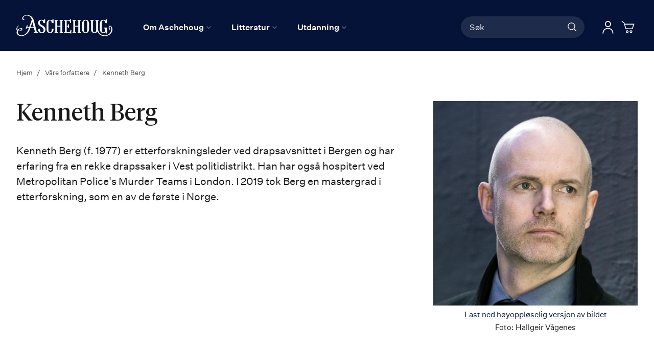

--- FILE ---
content_type: text/html; charset=UTF-8
request_url: https://aschehoug.no/Kenneth_Berg
body_size: 26671
content:
<!doctype html>
<html lang="nb">
    <head >
        <script>
    var BASE_URL = 'https\u003A\u002F\u002Faschehoug.no\u002F';
    var require = {
        'baseUrl': 'https\u003A\u002F\u002Faschehoug.no\u002Fstatic\u002Fversion1764687929\u002Ffrontend\u002FConvert\u002Fugla\u002Fnb_NO'
    };</script>        <meta charset="utf-8"/>
<meta name="title" content="Kenneth Berg"/>
<meta name="keywords" content="Aschehoug Forlag"/>
<meta name="robots" content="INDEX,FOLLOW"/>
<meta name="viewport" content="width=device-width, initial-scale=1"/>
<meta name="format-detection" content="telephone=no"/>
<title>Kenneth Berg</title>
<link  rel="stylesheet" type="text/css"  media="all" href="https://aschehoug.no/static/version1764687929/frontend/Convert/ugla/nb_NO/css/styles.css" />
<link  rel="stylesheet" type="text/css"  media="all" href="https://aschehoug.no/static/version1764687929/frontend/Convert/ugla/nb_NO/Amasty_ShopbyBase/css/swiper.min.css" />
<link  rel="stylesheet" type="text/css"  media="all" href="https://aschehoug.no/static/version1764687929/frontend/Convert/ugla/nb_NO/Clerk_Clerk/css/powerstep.css" />
<link  rel="stylesheet" type="text/css"  media="all" href="https://aschehoug.no/static/version1764687929/frontend/Convert/ugla/nb_NO/Convert_PimcoreBlocks/lib/aos/aos.css" />
<link  rel="stylesheet" type="text/css"  media="all" href="https://aschehoug.no/static/version1764687929/frontend/Convert/ugla/nb_NO/Algolia_AlgoliaSearch/internals/algolia-reset.css" />
<link  rel="stylesheet" type="text/css"  media="all" href="https://aschehoug.no/static/version1764687929/frontend/Convert/ugla/nb_NO/Algolia_AlgoliaSearch/internals/instantsearch.v3.css" />
<link  rel="stylesheet" type="text/css"  media="all" href="https://aschehoug.no/static/version1764687929/frontend/Convert/ugla/nb_NO/RedChamps_ModalBox/css/modal.css" />
<link  rel="stylesheet" type="text/css"  media="all" href="https://aschehoug.no/static/version1764687929/frontend/Convert/ugla/nb_NO/RedChamps_ShareCart/css/styles.css" />
<link  rel="stylesheet" type="text/css"  media="all" href="https://aschehoug.no/static/version1764687929/frontend/Convert/ugla/nb_NO/Amasty_ShopbyBase/css/source/mkcss/amshopby-base.css" />
<link  rel="stylesheet" type="text/css"  media="all" href="https://aschehoug.no/static/version1764687929/frontend/Convert/ugla/nb_NO/Amasty_Shopby/css/source/mkcss/amshopby.css" />
<link  rel="stylesheet" type="text/css"  media="all" href="https://aschehoug.no/static/version1764687929/frontend/Convert/ugla/nb_NO/Amasty_ShopbyBrand/css/source/mkcss/ambrands.css" />
<link  rel="stylesheet" type="text/css"  media="all" href="https://aschehoug.no/static/version1764687929/frontend/Convert/ugla/nb_NO/Amasty_GdprCookie/css/source/mkcss/amgdprcookie.min.css" />
<script  type="text/javascript"  src="https://aschehoug.no/static/version1764687929/frontend/Convert/ugla/nb_NO/requirejs/require.js"></script>
<script  type="text/javascript"  src="https://aschehoug.no/static/version1764687929/frontend/Convert/ugla/nb_NO/mage/requirejs/mixins.js"></script>
<script  type="text/javascript"  src="https://aschehoug.no/static/version1764687929/frontend/Convert/ugla/nb_NO/requirejs-config.js"></script>
<script  type="text/javascript"  src="https://aschehoug.no/static/version1764687929/frontend/Convert/ugla/nb_NO/js/modernizr-custom.js"></script>
<script  type="text/javascript"  src="https://aschehoug.no/static/version1764687929/frontend/Convert/ugla/nb_NO/Algolia_AlgoliaSearch/internals/common.js"></script>
<script  type="text/javascript"  src="https://aschehoug.no/static/version1764687929/frontend/Convert/ugla/nb_NO/Algolia_AlgoliaSearch/autocomplete.js"></script>
<script  type="text/javascript"  src="https://aschehoug.no/static/version1764687929/frontend/Convert/ugla/nb_NO/Algolia_AlgoliaSearch/insights.js"></script>
<script  type="text/javascript"  src="https://aschehoug.no/static/version1764687929/frontend/Convert/ugla/nb_NO/Convert_AlgoliaSearchAmastyLabels/internals/common.js"></script>
<script  type="text/javascript"  src="https://aschehoug.no/static/version1764687929/frontend/Convert/ugla/nb_NO/Convert_AlgoliaSearchSwatches/internals/common.js"></script>
<script  type="text/javascript"  src="https://aschehoug.no/static/version1764687929/frontend/Convert/ugla/nb_NO/Convert_AlgoliaSearchFormatPrice/internals/common.js"></script>
<script  type="text/javascript"  src="https://aschehoug.no/static/version1764687929/frontend/Convert/ugla/nb_NO/Convert_AuthorAlgolia/internals/common.js"></script>
<script  type="text/javascript"  src="https://aschehoug.no/static/version1764687929/frontend/Convert/ugla/nb_NO/Convert_AlgoliaSearchBrand/internals/common.js"></script>
<script  type="text/javascript"  src="https://aschehoug.no/static/version1764687929/frontend/Convert/ugla/nb_NO/Convert_AlgoliaSearchProducts/internals/common.js"></script>
<script  type="text/javascript"  src="https://aschehoug.no/static/version1764687929/frontend/Convert/ugla/nb_NO/Algolia_AlgoliaSearch/js/internals/common.js"></script>
<script  type="text/javascript"  src="https://aschehoug.no/static/version1764687929/frontend/Convert/ugla/nb_NO/RedChamps_ShareCart/js/cart-share.js"></script>
<link  rel="stylesheet" href="//vjs.zencdn.net/7.1.0/video-js.css" />
<link  rel="icon" type="image/x-icon" href="https://aschehoug.no/media/favicon/stores/2/Ugla_svart_rgb_2021_1.png" />
<link  rel="shortcut icon" type="image/x-icon" href="https://aschehoug.no/media/favicon/stores/2/Ugla_svart_rgb_2021_1.png" />
<script type="text/javascript">
!function(){var e=window.rudderanalytics=window.rudderanalytics||[];e.methods=["load","page","track","identify","alias","group","ready","reset","getAnonymousId","setAnonymousId","getUserId","getUserTraits","getGroupId","getGroupTraits","startSession","endSession"],e.factory=function(t){return function(){e.push([t].concat(Array.prototype.slice.call(arguments)))}};for(var t=0;t<e.methods.length;t++){var r=e.methods[t];e[r]=e.factory(r)}e.loadJS=function(e,t){var r=document.createElement("script");r.type="text/javascript",r.async=!0,r.src="https://cdn.rudderlabs.com/v1.1/rudder-analytics.min.js";var a=document.getElementsByTagName("script")[0];a.parentNode.insertBefore(r,a)},e.loadJS(),
e.load("2Rp8OFVrrWquFa3juksMOypvFcs","https://aschehougokk.dataplane.rudderstack.com"),
e.page()}();
</script>





<meta name= "facebook-domain-verification" content="ub7nlf9xi84z7e3a2qy3kxygiqbsaj">
<meta name="google-site-verification" content="MV_RiLFnsJCTzpwkYKWGdXQwLYp0qaX30W9Mvfnq8f8" />            <script type="text/x-magento-init">
        {
            "*": {
                "Magento_PageCache/js/form-key-provider": {}
            }
        }
    </script>
            <!-- GOOGLE TAG MANAGER -->
            <script type="text/x-magento-init">
            {
                "*": {
                    "Magento_GoogleTagManager/js/google-tag-manager": {
                        "isCookieRestrictionModeEnabled": 0,
                        "currentWebsite": 1,
                        "cookieName": "user_allowed_save_cookie",
                        "gtmAccountId": "GTM\u002DPTJRF59",
                        "storeCurrencyCode": "NOK",
                        "ordersData": []                    }
                }
            }
            </script>
            <!-- END GOOGLE TAG MANAGER -->
            <script>
    window.clerkConfig = {"action":"https:\/\/aschehoug.no\/checkout\/cart\/add\/","formKey":"aRBTjSN7d9EAmuwO"};
    ['afterCall','beforeRender','afterRender','onError'].forEach(function(callbackName){
        if (typeof window['clerk.' + callbackName] !== "function") {
            window['clerk.' + callbackName] = function (data) {}
        }
    });
</script>
<script>
    window.convertCustomMenu = {"isMenuOpenOnClick":true};
</script><script>
    define('VimeoPlayer', ['vimeoAPI'], function (VimeoPlayer) {
    	if (window.Vimeo === undefined) {
    		window.Vimeo = {
    			Player: VimeoPlayer
    		}
    	}
    });
</script>
<!--
/*
 * @author Convert Team
 * @copyright Copyright (c) Convert (https://www.convert.no/)
 */
-->

<script>
    requirejs([
            'https://cdn-cookieyes.com/client_data/48987c2d8eaebab1fed2a6d5/script.js',
        ], function (vimeoCDN) {
            console.log("connected -> { https://cdn-cookieyes.com/client_data/48987c2d8eaebab1fed2a6d5/script.js }")
        });
</script>
<script type="text&#x2F;javascript" src="https&#x3A;&#x2F;&#x2F;chimpstatic.com&#x2F;mcjs-connected&#x2F;js&#x2F;users&#x2F;6bfb1e5d5409f016134282b16&#x2F;0beef6b29f91e70812956301b.js" defer="defer">
</script><link rel="stylesheet" type="text/css" media="all" href="https://maxcdn.bootstrapcdn.com/font-awesome/latest/css/font-awesome.min.css"/><script src="https://cdnjs.cloudflare.com/polyfill/v3/polyfill.min.js?features=default%2CArray.prototype.includes%2CPromise" crossorigin="anonymous"></script>
<script>
    
	window.algoliaConfig = {"instant":{"enabled":true,"selector":".page-container","isAddToCartEnabled":true,"addToCartParams":{"action":"https:\/\/aschehoug.no\/checkout\/cart\/add\/uenc\/aHR0cHM6Ly9hc2NoZWhvdWcubm8vS2VubmV0aF9CZXJn\/","formKey":"aRBTjSN7d9EAmuwO"},"infiniteScrollEnabled":false,"urlTrackedParameters":["query","attribute:*","index","page"],"isShowProductOptions":true,"swatchesData":{"language_code":{"attribute_id":"203","attribute_code":"language_code","attribute_label":"Spr\u00e5k","view_type":"visual","options":{"Bokm\u00e5l":{"swatch_id":"1","option_id":"13","store_id":"0","type":"3","value":null,"isTextSwatch":false,"isColorSwatch":false,"isImageSwatch":false},"Nynorsk":{"swatch_id":"2","option_id":"14","store_id":"0","type":"3","value":null,"isTextSwatch":false,"isColorSwatch":false,"isImageSwatch":false},"Engelsk":{"swatch_id":"3","option_id":"15","store_id":"0","type":"3","value":null,"isTextSwatch":false,"isColorSwatch":false,"isImageSwatch":false}}}},"sections":[{"name":"products","title":"B\u00f8ker","visibleHitsCount":"48","index_name":"asche_aschehoug_store_view_products"},{"name":"pages","title":"Artikler","visibleHitsCount":"48","index_name":"asche_aschehoug_store_view_pages"},{"name":"authors","title":"Forfattere","visibleHitsCount":"48","index_name":"asche_aschehoug_store_view_authors"}],"hasSections":true,"productSectionTitle":"B\u00f8ker","sectionsNoProducts":[{"name":"pages","title":"Artikler","visibleHitsCount":"48","index_name":"asche_aschehoug_store_view_pages"},{"name":"authors","title":"Forfattere","visibleHitsCount":"48","index_name":"asche_aschehoug_store_view_authors"}],"sectionsDisplayMode":"tabs","sectionsIsTabs":true},"autocomplete":{"enabled":false,"selector":".algolia-search-input","sections":[{"name":"pages","label":"Pages","hitsPerPage":"2"}],"nbOfProductsSuggestions":6,"nbOfCategoriesSuggestions":2,"nbOfQueriesSuggestions":0,"isDebugEnabled":false},"landingPage":{"query":"","configuration":"[]"},"extensionVersion":"3.2.0","applicationId":"6OU8SG3HKU","indexName":"asche_aschehoug_store_view","apiKey":"[base64]","attributeFilter":[],"facets":[{"attribute":"price","type":"slider","label":"Pris","searchable":"2","create_rule":"2"},{"attribute":"categories","type":"conjunctive","label":"Kategorier","searchable":"1","create_rule":"2"},{"attribute":"language_code","type":"conjunctive","label":"Spr\u00e5k","searchable":"1","create_rule":"2","swatches":{"attribute_id":"203","attribute_code":"language_code","attribute_label":"Spr\u00e5k","view_type":"images-labels","options":{"Bokm\u00e5l":{"swatch_id":"1","option_id":"13","store_id":"0","type":"3","value":null,"isTextSwatch":false,"isColorSwatch":false,"isImageSwatch":false},"Nynorsk":{"swatch_id":"2","option_id":"14","store_id":"0","type":"3","value":null,"isTextSwatch":false,"isColorSwatch":false,"isImageSwatch":false},"Engelsk":{"swatch_id":"3","option_id":"15","store_id":"0","type":"3","value":null,"isTextSwatch":false,"isColorSwatch":false,"isImageSwatch":false}}}},{"attribute":"authors_name","type":"disjunctive","label":"Forfatter","searchable":"1","create_rule":"2"},{"attribute":"subtitle","type":"conjunctive","label":"Subtitle","searchable":"1","create_rule":"2"}],"areCategoriesInFacets":true,"hitsPerPage":12,"sortingIndices":[{"attribute":"coming_for_sale","sort":"desc","sortLabel":"Nyeste f\u00f8rst","name":"asche_aschehoug_store_view_products_coming_for_sale_desc","label":"Nyeste f\u00f8rst","ranking":["desc(coming_for_sale)","typo","geo","words","filters","proximity","attribute","exact","custom"]}],"isSearchPage":false,"isCategoryPage":false,"isLandingPage":false,"removeBranding":false,"productId":null,"priceKey":".NOK.group_0","currencyCode":"NOK","currencySymbol":"kr","priceFormat":{"pattern":"%s\u00a0kr","precision":0,"requiredPrecision":0,"decimalSymbol":",","groupSymbol":"\u00a0","groupLength":3,"integerRequired":false},"maxValuesPerFacet":10,"autofocus":false,"request":{"query":"","refinementKey":"","refinementValue":"","categoryId":"","landingPageId":"","path":"","level":""},"showCatsNotIncludedInNavigation":true,"showSuggestionsOnNoResultsPage":true,"baseUrl":"https:\/\/aschehoug.no","popularQueries":["test","test\"\n                }\n            }\n        }\n    <\/script>\n<\/div>"],"useAdaptiveImage":false,"urls":{"logo":"https:\/\/aschehoug.no\/static\/version1764687929\/frontend\/Convert\/ugla\/nb_NO\/Algolia_AlgoliaSearch\/images\/search-by-algolia.svg"},"ccAnalytics":{"enabled":false,"ISSelector":".ais-hits--item a.result, .ais-infinite-hits--item a.result","conversionAnalyticsMode":null,"addToCartSelector":".action.primary.tocart","orderedProductIds":[]},"isPersonalizationEnabled":false,"personalization":{"enabled":false,"viewedEvents":{"viewProduct":{"eventName":"Viewed Product","enabled":false,"method":"viewedObjectIDs"}},"clickedEvents":{"productClicked":{"eventName":"Product Clicked","enabled":false,"selector":".ais-Hits-item a.result, .ais-InfiniteHits-item a.result","method":"clickedObjectIDs"},"productRecommended":{"eventName":"Recommended Product Clicked","enabled":false,"selector":".products-upsell .product-item","method":"clickedObjectIDs"}},"filterClicked":{"eventName":"Filter Clicked","enabled":false,"method":"clickedFilters"}},"analytics":{"enabled":true,"delay":"3000","triggerOnUiInteraction":"1","pushInitialSearch":"0"},"now":1767744000,"queue":{"isEnabled":true,"nbOfJobsToRun":25,"retryLimit":3,"nbOfElementsPerIndexingJob":300},"isPreventBackendRenderingEnabled":false,"areOutOfStockOptionsDisplayed":false,"translations":{"to":"til","or":"eller","go":"Go","popularQueries":"You can try one of the popular search queries","seeAll":"See all products","allDepartments":"All departments","seeIn":"See products in","orIn":"or in","noProducts":"Vi fant ingen treff i s\u00f8ket","noResults":"Ingen resultater","refine":"Filtrer","selectedFilters":"Valgte filtre","clearAll":"Fjern alle filtere","previousPage":"Forrige","nextPage":"Neste","searchFor":"Search for products","relevance":"Velg sortering","categories":"Kategorier","products":"Produkter","searchBy":"Search by","searchForFacetValuesPlaceholder":"S\u00f8k","showMore":"Vis flere","priceFormat":{"From":"Fra"},"sections":{"extraTitle":{"pages":"S\u00f8keresultater i innhold","products":"S\u00f8keresultater i produkter"},"showMoreSection":{"pages":"Vis alle resultater i innhold","showLess":"Vis mindre"}}},"author":{"abbr":{"translator":"ov.","editor":"red.","chief_editor":"red.","illustrator":"ill.","reader":"reader","photographer":"photographer"}},"convert_verk":{"enabled":false},"autofocusSelector":"form:not(#search_mini_form) input[type!=hidden]:first","autofocusNotSelector":"footer input","brand":{"enabled":false}};
</script>
<script>
    requirejs([
        'underscore',
        'algolia.swatchRenderer'
    ],function(
        _,
        swatchRenderer
    ) {
        algolia.registerHook("beforeWidgetInitialization", function(allWidgetConfiguration, algoliaBundle) {
            if (allWidgetConfiguration.refinementList) {
                var facetSettings = window.algoliaConfig.facets;
                algoliaBundle.$.each(allWidgetConfiguration.refinementList, function(key, config) {
                    var filterConfig = _.find(facetSettings, {
                        'attribute': config.attribute
                    });

                    if (filterConfig && filterConfig.swatches !== undefined) {
                        allWidgetConfiguration.refinementList[key] = swatchRenderer(config, filterConfig);
                    }
                });
            }

            return allWidgetConfiguration;
        });
    });
</script><script>
    requirejs([
        'jquery',
        'algoliaBundle',
    ], function($, algoliaBundle) {
        algolia.registerHook("beforeWidgetInitialization", function(allWidgetConfiguration) {
            if (algoliaConfig.autofocus) {
                var instant_selector = !algoliaConfig.autocomplete.enabled ? algoliaConfig.autocomplete.selector : "#instant-search-bar";
                var input = $(instant_selector)[0];
                setTimeout(function() {
                    $(input).focus();
                }, 100);
            }
            return allWidgetConfiguration;
        });
    });
</script><!--
/*
 * @author Convert Team
 * @copyright Copyright (c) Convert (https://www.convert.no/)
 */
-->
<script>
    requirejs([
        'algoliaBundle',
        'algoliaSectionWidget',
        'algoliaSectionTabsWidget',
        'algoliaSectionPagination',
        'mage/translate'
    ], function (algoliaBundle, sectionWiget, sectionTabsWidget, pagination, $t) {
        var oldWidgetInitialization,
            translations = window.algoliaConfig.translations.sections,
            $ = algoliaBundle.$;

        if (typeof algoliaHookBeforeWidgetInitialization === 'function') {
            oldWidgetInitialization = algoliaHookBeforeWidgetInitialization;
        }

        algoliaHookBeforeWidgetInitialization = function (allWidgetConfiguration) {
            if (typeof oldWidgetInitialization == 'function') {
                allWidgetConfiguration = oldWidgetInitialization(allWidgetConfiguration);
            }

            //Sections
            if (window.algoliaConfig.instant.hasSections) {
                var sectionConfig = {};

                $.each(window.algoliaConfig.instant.sections, function (key, section) {
                    var $emptyTemplateContainer = $('#instant-' + section.name + '-empty-template');
                    sectionConfig[section.name] = {
                        config: section,
                        container: '#instant-search-' + section.name + '-container',
                        headerContainer: '#section-' + section.name + '-header',
                        indexName: section.index_name,
                        templates: {
                            header: $('#instant-section-header-template').html(),
                            item: $('#instant-' + section.name + '-hit-template').html(),
                            empty: $emptyTemplateContainer.length ? $emptyTemplateContainer.html() : undefined,
                            showMore: {
                                active: '<span class="text">' + translations.showMoreSection[section.name] + '</span> <span class="count">({{moreCnt}})</span>',
                                inactive: '<span class="text">' + translations.showMoreSection.showLess + '</span>'
                            }
                        },
                        // TODO: extract cms-page specific rendering to mixin
                        showMore: section.visibleHitsCount
                    };

                    var sectionSearch = algoliaBundle.instantsearch({
                        indexName: section.index_name,
                        searchClient: algoliaBundle.algoliasearch(window.algoliaConfig.applicationId, window.algoliaConfig.apiKey),
                    });

                    sectionSearch.addWidgets([algoliaBundle.instantsearch.widgets.configure({
                        hitsPerPage: section.visibleHitsCount,
                    })]);

                    sectionSearch.addWidgets([algoliaBundle.instantsearch.widgets.hits({
                        container: '#instant-search-' + section.name + '-container',
                    })]);

                    if (algoliaPaginationConfig.enablePagination && algoliaPaginationConfig.enablePagination.indexOf(section.name) !== -1) {
                        var paginationConf = algoliaBundle.$.extend({}, allWidgetConfiguration.pagination, {
                            container: '#instant-search-' + section.name + '-pagination-container',
                            transformData: pagination.transformData,
                            padding: Math.floor(algoliaPaginationConfig.frame / 2),
                            pageSize: section.visibleHitsCount,
                            labels: {
                                previous: $t('Previous'),
                                next: $t('Next')
                            }
                        });
                        var customPagination = algoliaBundle.instantsearch.connectors.connectPagination(pagination.paginationRenderFn);
                        sectionSearch.addWidgets([customPagination(paginationConf)]);
                    }

                    sectionConfig[section.name].search = sectionSearch;
                    if (allWidgetConfiguration.index === undefined) {
                        allWidgetConfiguration.index = [];
                    }
                });

                if (window.algoliaConfig.instant.sectionsIsTabs) {
                    allWidgetConfiguration.custom.push(
                        sectionTabsWidget({
                            sections: window.algoliaConfig.instant.sections,
                            sectionConfig: sectionConfig,
                            stats: {
                                container: '#algolia-products-stats',
                                templates: {
                                    body: $('#instant-section-stats-template').html()
                                }
                            }
                        })
                    );
                    if (algoliaPaginationConfig.enablePagination && algoliaPaginationConfig.enablePagination.indexOf('products') === -1) {
                        delete allWidgetConfiguration.pagination;
                    }
                } else {
                    // stacked sections
                    $.each(window.algoliaConfig.instant.sectionsNoProducts, function (key, section) {
                        allWidgetConfiguration.custom.push(
                            sectionWiget(sectionConfig[section.name])
                        );
                    });
                }
            }

            return allWidgetConfiguration;
        }
    });
</script>
<script type="text/x-magento-init">
{
    "*": {
        "Convert_CollectionAlgolia/js/configuration": {}
    }
}
</script>
<script>
    requirejs([
        'jquery',
        'mage/utils/wrapper',
        'algoliaBundle',
        'jquery.tinyEqualizer'
    ], function($, wrapper, algoliaBundle) {
        var isNewAPI = (typeof algolia !== 'undefined' &&
                        typeof algolia.registerHook === 'function'),
            beforeWidgetInitialization,
            beforeInstantsearchInit,
            afterInstantsearchInit;

        function handleInputCrossAutocomplete(input) {
            if (input.val().length > 0) {
                input.closest('#algolia-searchbox').find('.clear-query-autocomplete').show();
                input.closest('#algolia-searchbox').find('.magnifying-glass').hide();
            }
            else {
                input.closest('#algolia-searchbox').find('.clear-query-autocomplete').hide();
                input.closest('#algolia-searchbox').find('.magnifying-glass').show();
            }
        }

        beforeWidgetInitialization = function(allWidgetConfiguration) {
            if (!algoliaConfig.autocomplete.enabled && $.isPlainObject(allWidgetConfiguration.searchBox)) {
                allWidgetConfiguration.searchBox = $.extend(
                    allWidgetConfiguration.searchBox, {
                        reset: false,
                        magnifier: false
                    }
                );
            }

            if ($.isArray(allWidgetConfiguration.rangeSlider)) {
                $.each(allWidgetConfiguration.rangeSlider, function (i, rangeSlider) {
                    if ($.isPlainObject(rangeSlider) && !$.isPlainObject(rangeSlider.pips)) {
                        allWidgetConfiguration.rangeSlider[i].pips = true;
                    }
                });
            }

            return allWidgetConfiguration;
        };

        beforeInstantsearchInit = function(instantsearchOptions) {
            var lastQuery = '';
            if (typeof instantsearchOptions.searchFunction === 'function') {
                instantsearchOptions.searchFunction = wrapper.wrap(instantsearchOptions.searchFunction, function (originalAction, helper) {
                    $(document).trigger("algolia.search", helper);
                    originalAction(helper);
                    if (helper.state.query !== '') {
                        lastQuery = helper.state.query;
                        if (window.SgyIAS !== undefined) {
                           window.SgyIAS.inited = false;
                           window.SgyIAS.destroy ? window.SgyIAS.destroy() : window.ias.destroy();
                        }
                    }
                    if (helper.state.query === '' && !algoliaConfig.isSearchPage) {
                        setTimeout(function () {
                            $.tinyEqualizer.reflow();
                            if (lastQuery !== '' && window.SgyIAS !== undefined && !window.SgyIAS.inited) {
                                window.SgyIAS.inited = true;
                                window.SgyIAS.init();
                            }
                        }, 500);
                    }
                });
            }
            return instantsearchOptions;
        };

        afterInstantsearchStart = function(search) {
            search.on('render', function () {
                setTimeout(function(){
                    $.tinyEqualizer.reflow();
                }, 500);

                if (algoliaConfig.autofocus === false && search.helper.state.query.length === 0 &&  $('input:focus').length === 0) {
                    setTimeout(function() {
                        $('input[autofocus]').focus();
                    }, 100);
                }
            });

            if (!algoliaConfig.autocomplete.enabled) {
                $(document).on('input', algoliaConfig.autocomplete.selector, function () {
                    handleInputCrossAutocomplete($(this));
                });

                if (search.helper.state.query.length !== 0) {
                    handleInputCrossAutocomplete($(algoliaConfig.autocomplete.selector))
                }
            }

            return search;
        };

        if (isNewAPI) {
            algolia.registerHook("beforeWidgetInitialization", beforeWidgetInitialization);

            algolia.registerHook("beforeInstantsearchInit", beforeInstantsearchInit);
            algolia.registerHook("afterInstantsearchStart", afterInstantsearchStart);
        } else {
            var oldWidgetInitialization,
                oldAlgoliaHookBeforeInstantsearchInit,
                oldAlgoliaHookAfterInstantsearchStart;

            if (typeof algoliaHookBeforeInstantsearchInit === 'function') {
                oldAlgoliaHookBeforeInstantsearchInit = algoliaHookBeforeInstantsearchInit;
            }

            if (typeof algoliaHookAfterInstantsearchStart === 'function') {
                oldAlgoliaHookAfterInstantsearchStart = algoliaHookAfterInstantsearchStart;
            }

            if (typeof algoliaHookBeforeWidgetInitialization === 'function') {
                oldWidgetInitialization = algoliaHookBeforeWidgetInitialization;
            }

            algoliaHookBeforeWidgetInitialization = function(allWidgetConfiguration) {
                if (typeof oldWidgetInitialization === 'function') {
                    allWidgetConfiguration = oldWidgetInitialization(allWidgetConfiguration);
                }

                return beforeWidgetInitialization(allWidgetConfiguration);
            };

            algoliaHookBeforeInstantsearchInit = function(instantsearchOptions) {
                if (typeof oldAlgoliaHookBeforeInstantsearchInit === 'function') {
                    instantsearchOptions = oldAlgoliaHookAfterInstantsearchStart(instantsearchOptions);
                }
                if (typeof beforeInstantsearchInit === 'function') {
                    instantsearchOptions = beforeInstantsearchInit(instantsearchOptions);
                }
                return instantsearchOptions;
            };

            algoliaHookAfterInstantsearchStart = function(search) {
                if (typeof oldAlgoliaHookAfterInstantsearchStart === 'function') {
                    search = oldAlgoliaHookAfterInstantsearchStart(search);
                }

                return afterInstantsearchStart(search);
            };
        }
    });
</script>
<script type="text/x-magento-init">
{
    "*": {
        "Algolia_AlgoliaSearch/instantsearch": {}
    }
}
</script>    </head>
    <body data-container="body"
          data-mage-init='{"loaderAjax": {}, "loader": { "icon": "https://aschehoug.no/static/version1764687929/frontend/Convert/ugla/nb_NO/images/loader-2.gif"}}'
        id="html-body" class="is-not-sticky author-detail-page author-kenneth_berg convert_author-index-index page-layout-1column">
        
<script type="text/x-magento-init">
    {
        "*": {
            "Magento_PageBuilder/js/widget-initializer": {
                "config": {"[data-content-type=\"slider\"][data-appearance=\"default\"]":{"Magento_PageBuilder\/js\/content-type\/slider\/appearance\/default\/widget":false},"[data-content-type=\"map\"]":{"Magento_PageBuilder\/js\/content-type\/map\/appearance\/default\/widget":false},"[data-content-type=\"row\"]":{"Magento_PageBuilder\/js\/content-type\/row\/appearance\/default\/widget":false},"[data-content-type=\"tabs\"]":{"Magento_PageBuilder\/js\/content-type\/tabs\/appearance\/default\/widget":false},"[data-content-type=\"slide\"]":{"Magento_PageBuilder\/js\/content-type\/slide\/appearance\/default\/widget":{"buttonSelector":".pagebuilder-slide-button","showOverlay":"hover","dataRole":"slide"}},"[data-content-type=\"banner\"]":{"Magento_PageBuilder\/js\/content-type\/banner\/appearance\/default\/widget":{"buttonSelector":".pagebuilder-banner-button","showOverlay":"hover","dataRole":"banner"}},"[data-content-type=\"buttons\"]":{"Magento_PageBuilder\/js\/content-type\/buttons\/appearance\/inline\/widget":false},"[data-content-type=\"products\"][data-appearance=\"carousel\"]":{"Magento_PageBuilder\/js\/content-type\/products\/appearance\/carousel\/widget":false}},
                "breakpoints": {"desktop":{"label":"Desktop","stage":true,"default":true,"class":"desktop-switcher","icon":"Magento_PageBuilder::css\/images\/switcher\/switcher-desktop.svg","conditions":{"min-width":"1024px"},"options":{"products":{"default":{"slidesToShow":"5"}}}},"tablet":{"conditions":{"max-width":"1024px","min-width":"768px"},"options":{"products":{"default":{"slidesToShow":"4"},"continuous":{"slidesToShow":"3"}}}},"mobile":{"label":"Mobile","stage":true,"class":"mobile-switcher","icon":"Magento_PageBuilder::css\/images\/switcher\/switcher-mobile.svg","media":"only screen and (max-width: 768px)","conditions":{"max-width":"768px","min-width":"640px"},"options":{"products":{"default":{"slidesToShow":"3"}}}},"mobile-small":{"conditions":{"max-width":"640px"},"options":{"products":{"default":{"slidesToShow":"2"},"continuous":{"slidesToShow":"1"}}}}}            }
        }
    }
</script>

<div class="cookie-status-message" id="cookie-status">
    The store will not work correctly in the case when cookies are disabled.</div>
<script type="text/x-magento-init">
    {
        "*": {
            "cookieStatus": {}
        }
    }
</script>

<script type="text/x-magento-init">
    {
        "*": {
            "mage/cookies": {
                "expires": null,
                "path": "\u002F",
                "domain": "",
                "secure": false,
                "lifetime": "3600"
            }
        }
    }
</script>
    <noscript>
        <div class="message global noscript">
            <div class="content">
                <p>
                    <strong>JavaScript seems to be disabled in your browser.</strong>
                    <span>
                        For the best experience on our site, be sure to turn on Javascript in your browser.                    </span>
                </p>
            </div>
        </div>
    </noscript>
<script>    require.config({
        map: {
            '*': {
                wysiwygAdapter: 'mage/adminhtml/wysiwyg/tiny_mce/tinymce4Adapter'
            }
        }
    });</script><!-- ko scope: 'company' -->
<div class="message company-warning _hidden" data-bind="css: { _hidden: !isCompanyBlocked() }">
<span>
<!-- ko i18n: 'Your company account is blocked and you cannot place orders. If you have questions, please contact your company administrator.' --><!-- /ko -->
</span>
</div>
<!-- /ko -->
<script type="text/x-magento-init">
    {
        "*": {
            "Magento_Ui/js/core/app": {
                "components": {
                    "company": {
                        "component": "Magento_Company/js/view/company",
                        "logoutUrl": "https://aschehoug.no/customer/account/logout/"
                    }
                }
            }
        }
    }
</script>

<script>
    window.cookiesConfig = window.cookiesConfig || {};
    window.cookiesConfig.secure = true;
</script>    <!-- GOOGLE TAG MANAGER -->
    <noscript>
        <iframe src="https://www.googletagmanager.com/ns.html?id=GTM-PTJRF59"
                height="0" width="0" style="display:none;visibility:hidden"></iframe>
    </noscript>
    <!-- END GOOGLE TAG MANAGER -->

<script type="text/x-magento-init">
    {
        "*": {
            "Magento_GoogleTagManager/js/google-tag-manager-cart": {
                "blockNames": ["category.products.list","product.info.upsell","catalog.product.related","checkout.cart.crosssell","search_result_list"],
                "cookieAddToCart": "add_to_cart",
                "cookieRemoveFromCart": "remove_from_cart"
            }
        }
    }
</script>
<script>
    require.config({
        paths: {
            googleMaps: 'https\u003A\u002F\u002Fmaps.googleapis.com\u002Fmaps\u002Fapi\u002Fjs\u003Fv\u003D3\u0026key\u003D'
        },
        config: {
            'Magento_PageBuilder/js/utils/map': {
                style: ''
            },
            'Magento_PageBuilder/js/content-type/map/preview': {
                apiKey: '',
                apiKeyErrorMessage: 'You\u0020must\u0020provide\u0020a\u0020valid\u0020\u003Ca\u0020href\u003D\u0027https\u003A\u002F\u002Faschehoug.no\u002Fadminhtml\u002Fsystem_config\u002Fedit\u002Fsection\u002Fcms\u002F\u0023cms_pagebuilder\u0027\u0020target\u003D\u0027_blank\u0027\u003EGoogle\u0020Maps\u0020API\u0020key\u003C\u002Fa\u003E\u0020to\u0020use\u0020a\u0020map.'
            },
            'Magento_PageBuilder/js/form/element/map': {
                apiKey: '',
                apiKeyErrorMessage: 'You\u0020must\u0020provide\u0020a\u0020valid\u0020\u003Ca\u0020href\u003D\u0027https\u003A\u002F\u002Faschehoug.no\u002Fadminhtml\u002Fsystem_config\u002Fedit\u002Fsection\u002Fcms\u002F\u0023cms_pagebuilder\u0027\u0020target\u003D\u0027_blank\u0027\u003EGoogle\u0020Maps\u0020API\u0020key\u003C\u002Fa\u003E\u0020to\u0020use\u0020a\u0020map.'
            },
        }
    });
</script>

<script>
    require.config({
        shim: {
            'Magento_PageBuilder/js/utils/map': {
                deps: ['googleMaps']
            }
        }
    });
</script>
<div class="widget block block-static-block">
    </div>
<div class="off-canvas-wrapper">
    <div class="off-canvas-wrapper-inner" data-off-canvas-wrapper>

        <div class="off-canvas-content" data-off-canvas-content>
            <!-- Page content -->
            <div class="page-wrapper"><header class="page-header"><div class="header content">
<a href="#maincontent" class="skipLink" tabindex="1">Til hovedinnhold</a>

<div class="sticky-mm hide-for-large" tabindex="-1">
    <nav class="tab-bar">
        <section class="left-side">
            <button class="nav-toggle" data-toggle="off-сanvas-left" title="Toggle Nav"><span>Toggle Nav</span></button>
        </section>

        <section class="middle-side">
            <a class="logo" tabindex="2" href="https://aschehoug.no/" title="Aschehoug logo">
    <img src="https://aschehoug.no/static/version1764687929/frontend/Convert/ugla/nb_NO/images/logo.svg"
         alt="Aschehoug logo"
                      />
</a>
        </section>

        <section class="right-side">
            <div class="link authorization-link loggedout" data-label="eller">
    <a title="Logg inn" href="https://aschehoug.no/customer/account/login/referer/aHR0cHM6Ly9hc2NoZWhvdWcubm8vS2VubmV0aF9CZXJn/">
        Logg inn    </a>
</div>            
<div class="minicart minicart-wrapper">
    <a class="action showcart" href="https://aschehoug.no/checkout/cart/"
       data-bind="scope: 'minicart_content'; " title="Handlekurv">
        <!-- ko wrapperCss: { 'has-item' : !!getCartParam('summary_count') } --><!-- /ko -->
        <span class="text">Handlekurv</span>
        <span class="counter qty empty"
              data-bind="css: { empty: !!getCartParam('summary_count') == false }, blockLoader: isLoading">
            <span class="counter-number"><!-- ko text: getCartParam('summary_count') --><!-- /ko --></span>
        </span>
    </a>
</div>
            <button class="mobile-search-icon" title="Søk"><span>Søk</span></button>
        </section>
    </nav>
</div>

<div class="header-row-custom show-for-large">
    <div class="sticky-header-row">
        <a class="logo" tabindex="2" href="https://aschehoug.no/" title="Aschehoug logo">
    <img src="https://aschehoug.no/static/version1764687929/frontend/Convert/ugla/nb_NO/images/logo.svg"
         alt="Aschehoug logo"
                      />
</a>

        <div class="nav-search-wrapper">
                                    
            <div class="top-nav-wrapper">
                <div class="top-nav-search-sticky-row">
                        <div class="sections nav-sections">
                <div class="section-items nav-sections-items"
             data-mage-init='{"tabs":{"openedState":"active"}}'>
                                            <div class="section-item-title nav-sections-item-title"
                     data-role="collapsible">
                    <a class="nav-sections-item-switch"
                       data-toggle="switch" href="#store.menu">
                        Meny                    </a>
                </div>
                <div class="section-item-content nav-sections-item-content"
                     id="store.menu"
                     data-role="content">
                    
<nav class="navigation" data-action="navigation">
    <ul data-mage-init='{"menu":{"expanded":true, "position":{"my":"left top","at":"left bottom"}}}'>
        <li  class="level0 nav-1 first level-top menu-item-home"><a href="https://aschehoug.no/"  class="level-top"  ><span class="icon-text"><span>Hjem</span></span></a></li><li  class="level0 nav-2 category-item level-top parent"><a href="https://aschehoug.no/omaschehoug"  class="level-top"  ><span class="icon-text"><span>Om Aschehoug</span></span></a><ul class="level0 submenu"><li  class="level1 nav-2-1 first category-all"><a href="https://aschehoug.no/omaschehoug"  ><span class="icon-text"><span>Se alle Om Aschehoug</span></span></a></li><li  class="level1 nav-2-2 category-item"><a href="https://aschehoug.no/om-aschehoug/om-aschehoug-forlag"  ><span class="icon-text"><span>Om Aschehoug</span></span></a></li><li  class="level1 nav-2-3 category-item"><a href="https://historien.aschehoug.no/"  ><span class="icon-text"><span>Vår historie</span></span></a></li><li  class="level1 nav-2-4 category-item"><a href="https://aschehoug.no/om-aschehoug/priser-og-legater"  ><span class="icon-text"><span>Priser og legater</span></span></a></li><li  class="level1 nav-2-5 category-item last"><a href="https://www.mynewsdesk.com/no/aschehoug"  ><span class="icon-text"><span>Presse</span></span></a></li></ul></li><li  class="level0 nav-3 category-item has-active level-top parent"><a href="https://aschehoug.no/litteratur"  class="level-top"  ><span class="icon-text"><span>Litteratur</span></span></a><ul class="level0 submenu"><li  class="level1 nav-3-1 first category-all"><a href="https://aschehoug.no/litteratur"  ><span class="icon-text"><span>Se alle Litteratur</span></span></a></li><li  class="level1 nav-3-2 category-item"><a href="https://aschehoug.no/litteratur/arets-debutanter"  ><span class="icon-text"><span>Årets debutanter</span></span></a></li><li  class="level1 nav-3-3 category-item"><a href="https://aschehoug.no/varens-nye-boker-2026"  ><span class="icon-text"><span>Vårens nye bøker</span></span></a></li><li  class="level1 nav-3-4 category-item"><a href="https://aschehoug.no/skjonnlitteratur"  ><span class="icon-text"><span>Skjønnlitteratur</span></span></a></li><li  class="level1 nav-3-5 category-item"><a href="https://aschehoug.no/krim"  ><span class="icon-text"><span>Krim</span></span></a></li><li  class="level1 nav-3-6 category-item has-active"><a href="https://aschehoug.no/sakprosa"  ><span class="icon-text"><span>Sakprosa</span></span></a></li><li  class="level1 nav-3-7 category-item"><a href="https://aschehoug.no/barneboker?cat=132"  ><span class="icon-text"><span>Barnebøker</span></span></a></li><li  class="level1 nav-3-8 category-item"><a href="https://aschehoug.no/tidsskrifter"  ><span class="icon-text"><span>Tidsskrifter</span></span></a></li><li  class="level1 nav-3-9 category-item is-featured"><a href="https://aschehoug.no/litteratur/bokmagasin"  ><span class="icon-text"><span>Bokmagasin</span></span></a></li><li  class="level1 nav-3-10 category-item is-featured"><a href="https://aschehoug.no/forfattere/vaare-forfattere"  ><span class="icon-text"><span>Forfattere</span></span></a></li><li  class="level1 nav-3-11 category-item last"><a href="https://aschehoug.no//om-aschehoug/send-inn-manus"  ><span class="icon-text"><span>Send inn manus</span></span></a></li></ul></li><li  class="level0 nav-4 category-item last level-top parent"><a href="https://aschehoug.no/undervisning"  class="level-top"  ><span class="icon-text"><span>Utdanning</span></span></a><ul class="level0 submenu"><li  class="level1 nav-4-1 first category-all"><a href="https://aschehoug.no/undervisning"  ><span class="icon-text"><span>Se alle Utdanning</span></span></a></li><li  class="level1 nav-4-2 category-item"><a href="https://skole.aschehoug.no/"  ><span class="icon-text"><span>Aschehoug Skole</span></span></a></li><li  class="level1 nav-4-3 category-item last"><a href="https://www.universitetsforlaget.no/"  ><span class="icon-text"><span>Universitetsforlaget</span></span></a></li></ul></li>            </ul>
    </nav>                </div>
                                            <div class="section-item-title nav-sections-item-title"
                     data-role="collapsible">
                    <a class="nav-sections-item-switch"
                       data-toggle="switch" href="#store.links">
                        Konto                    </a>
                </div>
                <div class="section-item-content nav-sections-item-content"
                     id="store.links"
                     data-role="content">
                    <!-- Account links -->                </div>
                    </div>
    </div>

                    <div class="top-search-grid-wrapper">
                        <div class="top-search-wrapper">
                            <span class="sticky-search">
                                <span class="action search"></span>
                            </span>
                            <div class="block block-search algolia-search-block">
    <div class="block block-title"><strong>Søk</strong></div>
    <div class="block block-content">
        <form id="search_mini_form"
              action="https://aschehoug.no/catalogsearch/result/"
              method="get">
            <div id="algolia-searchbox">
                <label for="search">Search:</label>

                <input id="search"
                       type="text"
                       name="q"
                       class="input-text algolia-search-input"
                       autocomplete="off"
                       spellcheck="false"
                       autocorrect="off"
                       autocapitalize="off"
                       placeholder="Søk"
                       />

                <span class="clear-cross clear-query-autocomplete"></span>
                <button id="algolia-glass"
                        class="magnifying-glass"
                        type="submit"
                        title="S&#xF8;k"
                        width="24"
                        height="24"></button>
            </div>
        </form>
    </div>
</div>
                            <div class="link authorization-link loggedout" data-label="eller">
    <a title="Logg inn" href="https://aschehoug.no/customer/account/login/referer/aHR0cHM6Ly9hc2NoZWhvdWcubm8vS2VubmV0aF9CZXJn/">
        Logg inn    </a>
</div>                            
<div data-block="minicart" class="minicart-wrapper">
    <a class="action showcart" href="https://aschehoug.no/checkout/cart/"
       data-bind="scope: 'minicart_content'" title="Handlekurv">
        <!-- ko wrapperCss: { 'has-item' : !!getCartParam('summary_count') } --><!-- /ko -->
        <span class="text">Handlekurv</span>
        <span class="counter qty empty"
              data-bind="css: { empty: !!getCartParam('summary_count') == false }, blockLoader: isLoading">
            <span class="counter-number"><!-- ko text: getCartParam('summary_count') --><!-- /ko --></span>
            <span class="counter-label">
            <!-- ko if: getCartParam('summary_count') -->
                <!-- ko text: getCartParam('summary_count') --><!-- /ko -->
                <!-- ko i18n: 'items' --><!-- /ko -->
            <!-- /ko -->
            </span>
        </span>
    </a>
        <script>
        window.checkout = {"shoppingCartUrl":"https:\/\/aschehoug.no\/checkout\/cart\/","checkoutUrl":"https:\/\/aschehoug.no\/checkout\/","updateItemQtyUrl":"https:\/\/aschehoug.no\/checkout\/sidebar\/updateItemQty\/","removeItemUrl":"https:\/\/aschehoug.no\/checkout\/sidebar\/removeItem\/","imageTemplate":"Magento_Catalog\/product\/image_with_borders","baseUrl":"https:\/\/aschehoug.no\/","minicartMaxItemsVisible":5,"websiteId":"1","maxItemsToDisplay":10,"storeId":"2","storeGroupId":"1","customerLoginUrl":"https:\/\/aschehoug.no\/customer\/account\/login\/referer\/aHR0cHM6Ly9hc2NoZWhvdWcubm8vS2VubmV0aF9CZXJn\/","isRedirectRequired":false,"autocomplete":"off","captcha":{"user_login":{"isCaseSensitive":false,"imageHeight":50,"imageSrc":"","refreshUrl":"https:\/\/aschehoug.no\/captcha\/refresh\/","isRequired":false,"timestamp":1767824201}}};
    </script>
    <script type="text/x-magento-init">
    {
        "[data-block='minicart']": {
            "Magento_Ui/js/core/app": {"components":{"minicart_content":{"children":{"subtotal.container":{"children":{"subtotal":{"children":{"subtotal.totals":{"config":{"display_cart_subtotal_incl_tax":1,"display_cart_subtotal_excl_tax":0,"template":"Magento_Tax\/checkout\/minicart\/subtotal\/totals"},"component":"Magento_Tax\/js\/view\/checkout\/minicart\/subtotal\/totals","children":{"subtotal.totals.msrp":{"component":"Magento_Msrp\/js\/view\/checkout\/minicart\/subtotal\/totals","config":{"displayArea":"minicart-subtotal-hidden","template":"Magento_Msrp\/checkout\/minicart\/subtotal\/totals"}}}}},"component":"uiComponent","config":{"template":"Magento_Checkout\/minicart\/subtotal"}}},"component":"uiComponent","config":{"displayArea":"subtotalContainer"}},"item.renderer":{"component":"Magento_Checkout\/js\/view\/cart-item-renderer","config":{"displayArea":"defaultRenderer","template":"Magento_Checkout\/minicart\/item\/default"},"children":{"item.image":{"component":"Magento_Catalog\/js\/view\/image","config":{"template":"Magento_Catalog\/product\/image","displayArea":"itemImage"}},"checkout.cart.item.price.sidebar":{"component":"uiComponent","config":{"template":"Magento_Checkout\/minicart\/item\/price","displayArea":"priceSidebar"}}}},"extra_info":{"component":"uiComponent","config":{"displayArea":"extraInfo"}},"promotion":{"component":"uiComponent","config":{"displayArea":"promotion"}}},"config":{"itemRenderer":{"default":"defaultRenderer","simple":"defaultRenderer","virtual":"defaultRenderer"},"template":"Magento_Checkout\/minicart\/content"},"component":"Magento_Checkout\/js\/view\/minicart"}},"types":[]}        },
        "*": {
            "Magento_Ui/js/block-loader": "https\u003A\u002F\u002Faschehoug.no\u002Fstatic\u002Fversion1764687929\u002Ffrontend\u002FConvert\u002Fugla\u002Fnb_NO\u002Fimages\u002Fripple.svg"
        }
    }
    </script>
</div>


                        </div>
                    </div>
                </div>
            </div>
        </div>
    </div>
</div>
</div></header><div class="widget block block-static-block">
    </div>
<div class="mobile-search-wrapper"><div class="mobile-search-bar">
    <div id="mobile-menu-search">
    </div>
</div></div><div class="page-container"><main id="maincontent" class="page-main"><div id="algolia-autocomplete-container"></div><div class="author-detail-view"><div class="author-widget">
    <div class="top-controls-wrapper"><div class="shipping-bar-wrapper">
    <div class="shipping-bar-breadcrumbs">
        <div class="breadcrumbs">
    <ul class="items">
                    <li class="item home">
                            <a href="https://aschehoug.no/"
                   title="Gå til forsiden">
                    Hjem                </a>
                        </li>
                    <li class="item authors_list">
                            <a href="forfattere/vaare-forfattere"
                   title="All Authors list">
                    Våre forfattere                </a>
                        </li>
                    <li class="item author">
                            <strong>Kenneth Berg</strong>
                        </li>
            </ul>
</div>    </div>
    <div class="shipping-bar-container">
        <div class="shipping-bar-container">
<div class="shipping-bar">
    <div data-bind="scope: 'shipping_bar'">
        <!-- ko if: shippingBar().data_loaded -->
            
                    <!-- /ko -->
    </div>

    <script type="text/x-magento-init">
    {
        "*": {
            "Magento_Ui/js/core/app": {
                "components": {
                    "shipping_bar": {
                        "component": "Convert_ShippingBar/js/shipping-bar"
                    }
                }
            }
        }
    }
    </script>
</div>
</div>    </div>
</div>
</div>    <div class="aw-wrapper">
        <span class="aw-title hide-for-medium">Kenneth Berg</span>
                    <div class="aw-photo">
                <div class="aw-photo-overlay">
                    <div class="aw-photo-wrapper">
                        <img src="https://aschehoug.no/media/catalog/author/k/e/kenneth_berg_foto_hallgeir_v_genes_1.jpg" alt="Kenneth Berg">
                    </div>
                </div>
                                    <div class="aw-highres">
                        <a target="_blank" href="https://aschehoug.no/media/catalog/author/k/e/kenneth_berg_foto_hallgeir_v_genes.jpg">Last ned høyoppløselig versjon av bildet</a>
                    </div>
                                                    <div class="aw-photographer">
                        <span>Foto:</span>
                        Hallgeir Vågenes                    </div>
                            </div>
                <div class="aw-info">
            <h1 class="aw-title">Kenneth Berg</h1>

                            <div class="aw-short-description">
                    Kenneth Berg (f. 1977) er etterforskningsleder ved drapsavsnittet i Bergen og har erfaring fra en rekke drapssaker i Vest politidistrikt. Han har også hospitert ved Metropolitan Police's Murder Teams i London. I 2019 tok Berg en mastergrad i etterforskning, som en av de første i Norge.                </div>
            
                    </div>
    </div>
</div>
</div><a id="contentarea" tabindex="-1"></a>
<div class="page messages"><div data-placeholder="messages"></div>
<div data-bind="scope: 'messages'">
    <div data-bind="foreach: { data: cookieMessages, as: 'message' }" class="messages">
        <div data-bind="attr: {
            class: 'message-' + message.type + ' ' + message.type + ' message',
            'data-ui-id': 'message-' + message.type
        }">
            <div class="message-wrap">
                <div class="message-text" data-bind="html: message.text"></div>
                <em class="message-close"></em>
            </div>
        </div>
    </div>
    <div data-bind="foreach: { data: messages().messages, as: 'message' }" class="messages">
        <div data-bind="attr: {
            class: 'message-' + message.type + ' ' + message.type + ' message',
            'data-ui-id': 'message-' + message.type
        }">
            <div class="message-wrap">
                <div class="message-text" data-bind="html: message.text"></div>
                <em class="message-close"></em>
            </div>
        </div>
    </div>
</div>
<script type="text/x-magento-init">
    {
        "*": {
            "Magento_Ui/js/core/app": {
                "components": {
                        "messages": {
                            "component": "Magento_Theme/js/view/messages"
                        }
                    }
                }
            }
    }
</script>
</div><div class="columns"><div class="column main"><div class="block related">    <h2 class="block-title title"><strong>Bøker av Kenneth Berg</strong></h2>
    
    
        <div class="products wrapper grid products-grid products-related">
        <ol class="products list items product-items">
                                        <li class="item product product-item">                <div class="product-item-info">
                                                            <a href="https://aschehoug.no/kidnappet-osen-saken-fra-innsiden-1" data-tiny-equalizer="product-item-image-category_page_grid" class="product photo product-item-photo" tabindex="-1">
                        
<span class="product-image-container product-image-container-19193">
    <span class="product-image-wrapper">
        <img class="product-image-photo"
                        src="https://aschehoug.no/media/catalog/product/cache/c203eb436e643a789d5555f38499f78f/9/7/9788203393198_os_79c70fcaf276f50ac5717d670bdca37a.jpg"
            loading="lazy"
            alt="Kidnappet"/></span>
</span>

                    </a>
                    <div class="product details product-item-details">
                                                <strong class="product name product-item-name" data-tiny-equalizer="product-item-name__list">
                            
                            <a class="product-item-link"
                               href="https://aschehoug.no/kidnappet-osen-saken-fra-innsiden-1">
                                Kidnappet                            </a>
                        </strong>

                        <div class="product-item-type">Osen-saken fra innsiden</div>

                            <span class="product-item-manufacturer product-item-author">
                            <a href="https://aschehoug.no/Jon_Gangdal">
                Jon Gangdal</a>
                    <a href="https://aschehoug.no/Kenneth_Berg">
                Kenneth Berg</a>
            </span>
                        <div class="product-item-type">Ebok</div>
                        <div class="product-price-stock" data-tiny-equalizer="product-item-attr-category_page_grid">
                            <div class="price-box price-final_price" data-role="priceBox" data-product-id="19193" data-price-box="product-id-19193">
    

<span class="price-container price-final_price&#x20;tax&#x20;weee"
        >
        <span  id="product-price-19193"                data-price-amount="189"
        data-price-type="finalPrice"
        class="price-wrapper "
    ><span class="price">189 kr</span></span>
        </span>

</div>                        </div>
                    </div>
                </div>
                </li>                    </ol>
    </div>

</div><input name="form_key" type="hidden" value="aRBTjSN7d9EAmuwO" /><script type="text/x-magento-init">
    {
        "*": {
            "Magento_Customer/js/section-config": {
                "sections": {"stores\/store\/switch":["*"],"stores\/store\/switchrequest":["*"],"directory\/currency\/switch":["*"],"*":["messages","company"],"customer\/account\/logout":["*","recently_viewed_product","recently_compared_product","persistent"],"customer\/account\/loginpost":["*"],"customer\/account\/createpost":["*"],"customer\/account\/editpost":["*"],"customer\/ajax\/login":["checkout-data","cart","captcha"],"catalog\/product_compare\/add":["compare-products"],"catalog\/product_compare\/remove":["compare-products"],"catalog\/product_compare\/clear":["compare-products"],"sales\/guest\/reorder":["cart","shipping-bar"],"sales\/order\/reorder":["cart","shipping-bar"],"rest\/v1\/requisition_lists":["requisition"],"requisition_list\/requisition\/delete":["requisition"],"requisition_list\/item\/addtocart":["cart"],"checkout\/cart\/add":["cart","directory-data","multicart_message","shipping-bar"],"checkout\/cart\/delete":["cart","shipping-bar"],"checkout\/cart\/updatepost":["cart","shipping-bar"],"checkout\/cart\/updateitemoptions":["cart","shipping-bar"],"checkout\/cart\/couponpost":["cart","shipping-bar"],"checkout\/cart\/estimatepost":["cart","shipping-bar"],"checkout\/cart\/estimateupdatepost":["cart","shipping-bar"],"checkout\/onepage\/saveorder":["cart","checkout-data","last-ordered-items","shipping-bar","customer_downloadable"],"checkout\/sidebar\/removeitem":["cart","shipping-bar"],"checkout\/sidebar\/updateitemqty":["cart","shipping-bar"],"rest\/*\/v1\/carts\/*\/payment-information":["cart","last-ordered-items","captcha","instant-purchase","shipping-bar","customer_downloadable"],"rest\/*\/v1\/guest-carts\/*\/payment-information":["cart","captcha","shipping-bar"],"rest\/*\/v1\/guest-carts\/*\/selected-payment-method":["cart","checkout-data","shipping-bar"],"rest\/*\/v1\/carts\/*\/selected-payment-method":["cart","checkout-data","instant-purchase","shipping-bar"],"customer_order\/cart\/updatefaileditemoptions":["cart"],"checkout\/cart\/updatefaileditemoptions":["cart"],"customer_order\/cart\/advancedadd":["cart"],"checkout\/cart\/advancedadd":["cart"],"checkout\/cart\/removeallfailed":["cart"],"checkout\/cart\/removefailed":["cart"],"customer_order\/cart\/addfaileditems":["cart"],"checkout\/cart\/addfaileditems":["cart"],"customer_order\/sku\/uploadfile":["cart"],"wishlist\/index\/add":["wishlist"],"wishlist\/index\/remove":["wishlist"],"wishlist\/index\/updateitemoptions":["wishlist"],"wishlist\/index\/update":["wishlist"],"wishlist\/index\/cart":["wishlist","cart","shipping-bar"],"wishlist\/index\/fromcart":["wishlist","cart","shipping-bar"],"wishlist\/index\/allcart":["wishlist","cart","shipping-bar"],"wishlist\/shared\/allcart":["wishlist","cart","shipping-bar"],"wishlist\/shared\/cart":["cart","shipping-bar"],"giftregistry\/index\/cart":["cart"],"giftregistry\/view\/addtocart":["cart"],"customer\/address\/*":["instant-purchase"],"customer\/account\/*":["instant-purchase"],"vault\/cards\/deleteaction":["instant-purchase"],"multishipping\/checkout\/overviewpost":["cart","shipping-bar"],"wishlist\/index\/copyitem":["wishlist"],"wishlist\/index\/copyitems":["wishlist"],"wishlist\/index\/deletewishlist":["wishlist","multiplewishlist"],"wishlist\/index\/createwishlist":["multiplewishlist"],"wishlist\/index\/editwishlist":["multiplewishlist"],"wishlist\/index\/moveitem":["wishlist"],"wishlist\/index\/moveitems":["wishlist"],"wishlist\/search\/addtocart":["cart","wishlist"],"rest\/*\/v1\/carts\/*\/po-payment-information":["cart","checkout-data","last-ordered-items"],"purchaseorder\/purchaseorder\/success":["cart","checkout-data","last-ordered-items"],"persistent\/index\/unsetcookie":["persistent"],"quickorder\/sku\/uploadfile\/":["cart"],"review\/product\/post":["review"],"gdpr\/customer\/anonymise":["customer"],"ajaxcart":["cart","shipping-bar"],"kindle\/kindle\/edit":["customer"],"*\/placeorder":["shipping-bar"],"*\/place":["shipping-bar"],"creditsystem\/index\/addcredittocart":["cart"]},
                "clientSideSections": ["checkout-data","cart-data"],
                "baseUrls": ["https:\/\/aschehoug.no\/"],
                "sectionNames": ["messages","customer","compare-products","last-ordered-items","requisition","cart","directory-data","captcha","wishlist","company","company_authorization","negotiable_quote","instant-purchase","loggedAsCustomer","multiplewishlist","purchase_order","persistent","review","multicart_message","shipping-bar","customer_downloadable","recently_viewed_product","recently_compared_product","product_data_storage"]            }
        }
    }
</script>
<script type="text/x-magento-init">
    {
        "*": {
            "Magento_Customer/js/customer-data": {
                "sectionLoadUrl": "https\u003A\u002F\u002Faschehoug.no\u002Fcustomer\u002Fsection\u002Fload\u002F",
                "expirableSectionLifetime": 60,
                "expirableSectionNames": ["cart","persistent"],
                "cookieLifeTime": "3600",
                "updateSessionUrl": "https\u003A\u002F\u002Faschehoug.no\u002Fcustomer\u002Faccount\u002FupdateSession\u002F"
            }
        }
    }
</script>
<script type="text/x-magento-init">
    {
        "*": {
            "Magento_Customer/js/invalidation-processor": {
                "invalidationRules": {
                    "website-rule": {
                        "Magento_Customer/js/invalidation-rules/website-rule": {
                            "scopeConfig": {
                                "websiteId": "1"
                            }
                        }
                    }
                }
            }
        }
    }
</script>
<script type="text/x-magento-init">
    {
        "body": {
            "pageCache": {"url":"https:\/\/aschehoug.no\/page_cache\/block\/render\/author_id\/748846\/","handles":["default","convert_author_index_index","convert_author_view","convert_author_view_id_748846","algolia_search_handle","algolia_search_handle_with_topsearch","shipping_bar"],"originalRequest":{"route":"convert_author","controller":"index","action":"index","uri":"\/Kenneth_Berg"},"versionCookieName":"private_content_version"}        }
    }
</script>
<script type="text/x-magento-init">
{
    "*": {
        "Magento_Banner/js/model/banner":
            {"sectionLoadUrl":"https:\/\/aschehoug.no\/banner\/ajax\/load\/","cacheTtl":30000}        }
}
</script>
<div id="monkey_campaign" style="display:none;"
     data-mage-init='{"campaigncatcher":{"checkCampaignUrl": "https://aschehoug.no/mailchimp/campaign/check/"}}'>
</div><div data-mage-init='{"feedReport":[]}'></div></div></div></main><div class="page-bottom"><div class="widget block block-static-block">
    </div>
</div></div><footer class="page-footer">
<div class="footer-content">
    <div class="footer-list footer content">
                                                    <div class="footer-block contact-info">
                    <h3>Kontakt Aschehoug</h3>
<p><a class="phone-link" href="tel:22400400">22 400 400</a><br>Skriv til oss: <a href="mailto:epost@aschehoug.no">epost@aschehoug.no</a></p>
<p><strong>Aschehoug AS</strong> Org.nr: 935 302 137</p>
<p><strong>Besøksadresse:</strong> Sehesteds gate 3<br>0164 Oslo</p>
<p><strong>Postadresse:</strong> Postboks 363 Sentrum<br>0102 Oslo</p>                </div>
                                                                                    <div class="footer-block convert-links">
                        <div class="">
                        <h3>Nyttige lenker</h3>
                <ul class="footer links">
                            <li>
                    <a class="nav item "
                       href="/om-aschehoug/om-aschehoug-forlag"
                        >
                        Om Aschehoug                    </a>
                </li>
                            <li>
                    <a class="nav item "
                       href="https://historien.aschehoug.no/"
                         target="_blank" >
                        Aschehougs historie                    </a>
                </li>
                            <li>
                    <a class="nav item "
                       href="https://aschehoug.no//om-aschehoug/send-inn-manus"
                        >
                        Sende inn manus                    </a>
                </li>
                            <li>
                    <a class="nav item "
                       href="https://minside.aschehoug.no/"
                        >
                        Forfatterportalen Aschehoug                    </a>
                </li>
                            <li>
                    <a class="nav item "
                       href="https://minside.universitetsforlaget.no/ "
                        >
                        Forfatterportalen Universitetsforlaget                    </a>
                </li>
                            <li>
                    <a class="nav item "
                       href="https://minside.oktober.no/"
                        >
                        Forfatterportalen Oktober                    </a>
                </li>
                            <li>
                    <a class="nav item "
                       href="/om-aschehoug/baerekraft-i-aschehoug"
                        >
                        Bærekraft i Aschehoug                    </a>
                </li>
                            <li>
                    <a class="nav item "
                       href="/om-aschehoug/personvern"
                        >
                        Personvern                    </a>
                </li>
                            <li>
                    <a class="nav item "
                       href="https://aschehoug.no//om-aschehoug/cookies"
                        >
                        Informasjonskapsler (cookies)                    </a>
                </li>
                            <li>
                    <a class="nav item link-divider"
                       href="https://skole.aschehoug.no/"
                         target="_blank" >
                        Aschehoug Skole                    </a>
                </li>
                            <li>
                    <a class="nav item "
                       href="https://www.universitetsforlaget.no/"
                         target="_blank" >
                        Universitetsforlaget                    </a>
                </li>
                            <li>
                    <a class="nav item "
                       href="https://osloliteraryagency.no/"
                         target="_blank" >
                        Oslo Literary Agency                    </a>
                </li>
                            <li>
                    <a class="nav item "
                       href="https://oktober.no/"
                         target="_blank" >
                        Forlaget Oktober                    </a>
                </li>
                            <li>
                    <a class="nav item "
                       href="https://www.facebook.com/agoratidsskrift/"
                         target="_blank" >
                        Agora                    </a>
                </li>
                            <li>
                    <a class="nav item "
                       href="https://www.scup.com/"
                        >
                        Scandinavian University Press                    </a>
                </li>
                    </ul>
    </div>
                </div>
                                                                                                                            <div class="footer-block ">
                    <div class="footer-follow-container">    <div class="">
                        <h3>Kundeservice</h3>
                <ul class="footer links">
                            <li>
                    <a class="nav item "
                       href="//144929379.hs-sites-eu1.com/f%C3%A5-nyhetsbrev-fra-aschehoug"
                        >
                        Nyhetsbrev                    </a>
                </li>
                            <li>
                    <a class="nav item "
                       href="/om-aschehoug/kundeservice/privatkunder"
                        >
                        Kjøpsvilkår privatkunder                    </a>
                </li>
                            <li>
                    <a class="nav item "
                       href="/om-aschehoug/kundeservice/frakt-og-levering"
                        >
                        Frakt og levering                    </a>
                </li>
                            <li>
                    <a class="nav item "
                       href="/om-aschehoug/kundeservice/retur"
                        >
                        Retur og reklamasjon                    </a>
                </li>
                            <li>
                    <a class="nav item "
                       href="mailto:kundeservice.litteratur@aschehoug.no"
                        >
                        Send epost til kundeservice                    </a>
                </li>
                            <li>
                    <a class="nav item "
                       href="/om-aschehoug/kundeservice/ebok-guide"
                        >
                        Ebok-guide                    </a>
                </li>
                            <li>
                    <a class="nav item "
                       href="/om-aschehoug/efaktura"
                        >
                        eFaktura                    </a>
                </li>
                    </ul>
    </div>
<p><strong>Litteratur:</strong> <a class="follow-facebook" href="https://www.facebook.com/aschehougforlag" target="_blank" rel="noopener">Facebook</a> <a class="follow-instagram" href="https://www.instagram.com/aschehoug" target="_blank" rel="noopener">Instagram</a></p>
<p><strong>Skole:</strong> <a class="follow-facebook" href="https://www.facebook.com/aschehougskole" target="_blank" rel="noopener">Facebook</a> <a class="follow-instagram" href="https://www.instagram.com/aschehougskole/" target="_blank" rel="noopener">Instagram</a></p></div>                </div>
                        </div>
</div>
<div class="footer-bottom">
    <div class="footer-wrap">
        
<div class="footer-list">
    </div>
    </div>
</div>
</footer><script type="text/x-magento-init">
        {
            "*": {
                "Magento_Ui/js/core/app": {
                    "components": {
                        "storage-manager": {
                            "component": "Magento_Catalog/js/storage-manager",
                            "appendTo": "",
                            "storagesConfiguration" : {"recently_viewed_product":{"requestConfig":{"syncUrl":"https:\/\/aschehoug.no\/catalog\/product\/frontend_action_synchronize\/"},"lifetime":"1000","allowToSendRequest":null},"recently_compared_product":{"requestConfig":{"syncUrl":"https:\/\/aschehoug.no\/catalog\/product\/frontend_action_synchronize\/"},"lifetime":"1000","allowToSendRequest":null},"product_data_storage":{"updateRequestConfig":{"url":"https:\/\/aschehoug.no\/rest\/aschehoug_store_view\/V1\/products-render-info"},"requestConfig":{"syncUrl":"https:\/\/aschehoug.no\/catalog\/product\/frontend_action_synchronize\/"},"allowToSendRequest":null}}                        }
                    }
                }
            }
        }
</script>



<div class="amgdpr-privacy-policy" id="amgdpr-privacy-popup"></div>

<script type="text/x-magento-init">
    {
        "#amgdpr-privacy-popup": {
            "Amasty_Gdpr/js/popup":{
                "textUrl":"https://aschehoug.no/gdpr/policy/policytext/",
                "modalClass": "amgdpr-modal-container"
            }
        }
    }
</script>
<style>
    #bss_ajaxcart_popup .btn-continue .continue {
        background: #1979c3;
        color: #ffffff;
    }

    #bss_ajaxcart_popup .btn-continue .continue:hover {
        background: #006bb4;
    }

    #bss_ajaxcart_popup .btn-viewcart .viewcart {
        background: #1979c3;
        color: #ffffff;
    }

    #bss_ajaxcart_popup .btn-viewcart .viewcart:hover {
        background: #006bb4;
    }
</style>

	<div id="bss_ajaxcart_popup" class="add-to-cart-popup" data-reveal>
	</div>
	<script>
		var ajaxCart;
		require(['jquery', 'bssAjaxcart'],function($, BssAjaxCart){
			$(document).ready(function() {
				ajaxCart = new BssAjaxCart();
				ajaxCart.init('https://aschehoug.no/ajaxcart/', false, false, 'https://aschehoug.no/ajaxcart/index/view/');
			});
		});
	</script>
<!-- Start of Clerk.io E-commerce Personalisation tool - www.clerk.io -->
<script type="text/javascript">
    (function(w,d){
        var e=d.createElement('script');e.type='text/javascript';e.async=true;
        e.src=(d.location.protocol=='https:'?'https':'http')+'://cdn.clerk.io/clerk.js';
        var s=d.getElementsByTagName('script')[0];s.parentNode.insertBefore(e,s);
        w.__clerk_q=w.__clerk_q||[];w.Clerk=w.Clerk||function(){w.__clerk_q.push(arguments)};
    })(window,document);

        Clerk('config', {
            key: '5cPo94ohkk8hCdrgYrzQ43GbRJmnu2tF',
            collect_email: false,
                        globals: {
                uenc: 'aHR0cDovL2FzY2hlaG91Zy5uby9LZW5uZXRoX0Jlcmc=',
                formkey: 'aRBTjSN7d9EAmuwO'
            }
        });

          var collectbaskets = false;
          
          if(collectbaskets){

            let open = XMLHttpRequest.prototype.open; 
            XMLHttpRequest.prototype.open = function() {
                this.addEventListener("load", function(){

                    if( this.responseURL.includes("=cart")){
                        
                        if (this.readyState === 4 && this.status === 200) {
                            var response = JSON.parse(this.responseText);

                            var clerk_productids = [];
                            if(response && response.hasOwnProperty('cart') && response.cart.hasOwnProperty('items') ){

                                for (var i = 0, len = response.cart.items.length; i < len; i++) {
                                    clerk_productids.push(response.cart.items[i].item_id);
                                }
                            }

                            clerk_productids = clerk_productids.map(Number);
                            var clerk_last_productids = [];
                            if( localStorage.getItem('clerk_productids') !== null ){
                                clerk_last_productids = localStorage.getItem('clerk_productids').split(",");
                                clerk_last_productids = clerk_last_productids.map(Number);  
                            }
                            clerk_productids = clerk_productids.sort((a, b) => a - b);
                            clerk_last_productids = clerk_last_productids.sort((a, b) => a - b);
                            if(JSON.stringify(clerk_productids) == JSON.stringify(clerk_last_productids)){
                                // if equal - do nothing
                            }else{
                                if(JSON.stringify(clerk_productids) === "[0]" ){
                                    Clerk('cart', 'set', []);
                                }else{
                                    Clerk('cart', 'set', clerk_productids);
                                }
                            }
                            localStorage.setItem("clerk_productids", clerk_productids);
                        }                         
                    }
                }, false);
                open.apply(this, arguments);
            };

        } 

</script>
<!-- End of Clerk.io E-commerce Personalisation tool - www.clerk.io -->
<script>
    requirejs([
        'jquery',
        'aos',
        'videojs',
        'videojs.youtube',
        'videojs.vimeo',
        'domReady!'
    ], function ($, aos, videojs) {
        aos.init();
 
        $('.video-banner').each(function (key, el) {
            var params = $(el).data('banner-setup'),
                player = videojs(el, params);
        });

        $('.convert-video-button-ctr').on('click', function(e) {
            var playerContainer = $(this).closest('.convert-video').find('.video-banner');
                player = videojs(playerContainer.attr('id'));
            if (player) {
                if (player.currentType() === 'video/vimeo') {
                    var iframe = playerContainer.find('iframe')[0],
                    player = new Vimeo.Player(iframe);
                }
                player.play();
            }
        });
    });
</script>
<div class="share-cart-container"><div id="openShareCartForm" class="redchamps-popup-overlay">
    <div class="share-cart-popup redchamps-popup redchamps-popup">
        <div class="title">
            Velg delingsalternativ        </div>
        <span id="openShareCartForm-close" class="close">&times;</span>
        <div class="content">
                                            <script type="text/javascript">
    var shareCartCaptchaEnabled = 0;
    var shareCartCaptchaKey = '';
    var shareCartWhatsAppError = 'Failed to open new browser window.';
    var shareCartWhatsAppLinkText = 'Click here to open & Share';
    var shareCartLinkCopyText = 'Kopier';
    var shareCartErrorText = 'Some error occurred. Please retry.';
    var shareCartLinkCopySuccessText = 'Kopiert!';
</script>
    <ul class="top-actions total-enabled-3">
                    <li id="share-cart-email" onclick="cartShare.expandSection(event, this)">
                <i class="icon"></i>
                <span>E-postadresse</span>
            </li>
                                    <li id="share-cart-link" onclick="cartShare.expandSection(event, this)">
                <i class="icon"></i>
                <span>URL</span>
            </li>
                            <li id="share-cart-whatsapp" onclick="cartShare.expandSection(event, this)">
                <i class="icon"></i>
                <span>WhatsApp</span>
            </li>
            </ul>
            <form id="share-cart-email-form" onsubmit="cartShare.share(event, this);" class="share-cart-form" style="display: none" action="https://aschehoug.no/share_cart/action/email/" method="post">
    <input name="form_key" type="hidden" value="aRBTjSN7d9EAmuwO" />        <fieldset class="fieldset">
        <div class="field required">
            <label for="recipient_email">Mottakers e-postadresse(r)</label>
            <div class="control">
                <textarea required class="input-text required-entry" id="recipient_email" name="recipient_email" placeholder="Skriv inn hver e-postadresse på ny linje"></textarea>
            </div>
        </div>

                                                <div class="field required">
                    <label for="sender_name">Navnet ditt (obligatorisk)</label>
                    <div class="control">
                        <input type="text" class="input-text required-entry" required  name="sender_name" placeholder="Skriv inn navnet ditt" value="" />
                    </div>
                </div>
                                                    <div class="field required">
                    <label for="sender_email">E-postadressen din (obligatorisk)</label>
                    <div class="control">
                        <input type="email" class="input-text required-entry validate-email" required  name="sender_email" placeholder="Skriv inn e-postadressen din" value="" />
                    </div>
                </div>
                            <div class="field">
            <label for="message">Melding (valgfri)</label>
            <div class="control">
                <textarea class="input-text" id="message" name="message"></textarea>
            </div>
        </div>
    </fieldset>
    <div class="result" style="display:none;"></div>
    <div class="actions-toolbar">
        <button type="submit" title="Del" class="btn btn-secondary button2" value="Del">
            <span>
                <span data-processing-text="Sending Email. Please wait..">
                    Del                </span>
            </span>
        </button>
    </div>
</form>
                    <form id="share-cart-link-form" class="share-cart-form" onsubmit="cartShare.share(event, this);" style="display: none" action="https://aschehoug.no/share_cart/action/link/" method="post">
    <input name="form_key" type="hidden" value="aRBTjSN7d9EAmuwO" />                <fieldset class="fieldset">
                                        <div class="field required">
                    <label for="sender_name">Navnet ditt (obligatorisk)</label>
                    <div class="control">
                        <input type="text" class="input-text required-entry" required name="sender_name" placeholder="Skriv inn navnet ditt" value="" />
                    </div>
                </div>
                                                    <div class="field required">
                    <label for="sender_email">E-postadressen din (obligatorisk)</label>
                    <div class="control">
                        <input type="email" class="input-text required-entry validate-email" required name="sender_email" placeholder="Skriv inn e-postadressen din" value="" />
                    </div>
                </div>
                    </fieldset>
        <div class="result" style="display:none;"></div>
    <div class="actions-toolbar">
        <button type="submit" title="Få link" class="btn btn-secondary button2" value="Få link">
                        <span>
                            <span data-processing-text="Generating Link. Please wait..">
                                Få link                            </span>
                        </span>
        </button>
    </div>
</form>
                <form id="share-cart-whatsapp-form" class="share-cart-form" onsubmit="cartShare.share(event, this);" style="display: none" action="https://aschehoug.no/share_cart/action/whatsApp/" method="post">
    <input name="form_key" type="hidden" value="aRBTjSN7d9EAmuwO" />                <fieldset class="fieldset">
                                        <div class="field required">
                    <label for="sender_name">Navnet ditt (obligatorisk)</label>
                    <div class="control">
                        <input type="text" class="input-text required-entry" required name="sender_name" placeholder="Skriv inn navnet ditt" value="" />
                    </div>
                </div>
                                                    <div class="field required">
                    <label for="sender_email">E-postadressen din (obligatorisk)</label>
                    <div class="control">
                        <input type="email" class="input-text required-entry validate-email" required name="sender_email" placeholder="Skriv inn e-postadressen din" value="" />
                    </div>
                </div>
                    </fieldset>
        <div class="result" style="display:none;"></div>
    <div class="actions-toolbar">
        <button type="submit" title="Del" class="btn btn-secondary button2" value="Del">
            <span>
                <span data-processing-text="Processing. Please wait..">
                    Del                </span>
            </span>
        </button>
    </div>
</form>

        <style>
            </style>
        </div>
    </div>
</div>
<script>
    function openShareCartForm() {
        document.getElementById("openShareCartForm").style.display = "block";
        document.getElementsByTagName('body')[0].classList.add('stop-scroll');
    }
    window.addEventListener("load", function() {
        var openShareCartForm = document.getElementById('openShareCartForm');
        var openShareCartFormClose = document.getElementById("openShareCartForm-close");
        // When the user clicks on <span> (x), close the modal
        openShareCartFormClose.onclick = function() {
            openShareCartForm.style.display = "none";
            document.getElementsByTagName('body')[0].classList.remove('stop-scroll');
        };

        // When the user clicks anywhere outside of the modal, close it
        window.onclick = function(event) {
            if (event.target == openShareCartForm) {
                openShareCartForm.style.display = "none";
                document.getElementsByTagName('body')[0].classList.remove('stop-scroll');
            }
        };
    });
</script>
</div>
<!-- Product hit template -->
<script type="text/template" id="autocomplete_products_template">
    <a class="algoliasearch-autocomplete-hit"
        {{^__queryID}} href="{{url}}" {{/__queryID}}
        {{#__queryID}} href="{{urlForInsights}}" {{/__queryID}}
    >
        {{#thumbnail_url}}
        <div class="thumb"><img src="{{thumbnail_url}}" alt="{{{name}}}" /></div>
        {{/thumbnail_url}}

        <div class="info">
            {{{_highlightResult.name.value}}}

            <div class="algoliasearch-autocomplete-category">
                {{#categories_without_path}}
                i {{{categories_without_path}}}
                {{/categories_without_path}}

                {{#_highlightResult.color}}
                {{#_highlightResult.color.value}}
                <span>
                    {{#categories_without_path}} | {{/categories_without_path}}
                    Color: {{{_highlightResult.color.value}}}
                </span>
                {{/_highlightResult.color.value}}
                {{/_highlightResult.color}}
            </div>

            <div class="algoliasearch-autocomplete-price">
                    <span class="after_special
                                {{#price.NOK.group_0_original_formated}}
                                    promotion
                                {{/price.NOK.group_0_original_formated}}">
                        {{price.NOK.group_0_formated}}
                    </span>

                {{#price.NOK.group_0_original_formated}}
                    <span class="before_special">
                        {{price.NOK.group_0_original_formated}}
                    </span>
                {{/price.NOK.group_0_original_formated}}
                {{#price.NOK.group_0_tier_formated}}
                    <span class="tier_price">
                        Fra                        <span class="tier_value">{{price.NOK.group_0_tier_formated}}</span>
                    </span>
                {{/price.NOK.group_0_tier_formated}}
            </div>
        </div>
    </a>
</script>
<!-- Category hit template -->
<script type="text/template" id="autocomplete_categories_template">
    <a class="algoliasearch-autocomplete-hit" href="{{url}}">
        {{#image_url}}
        <div class="thumb">
            <img src="{{{image_url}}}" alt="{{{name}}}" />
        </div>
        {{/image_url}}

        {{#image_url}}
        <div class="info">
            {{/image_url}}
            {{^image_url}}
            <div class="info-without-thumb">
                {{#_highlightResult.path}}
                {{{_highlightResult.path.value}}}
                {{/_highlightResult.path}}
                {{^_highlightResult.path}}
                {{{path}}}
                {{/_highlightResult.path}}

                {{#product_count}}
                <small>({{product_count}})</small>
                {{/product_count}}

            </div>
            <div class="algolia-clearfix"></div>
            {{/image_url}}
        </div>
    </a>
</script><!-- Page hit template -->
<script type="text/template" id="autocomplete_pages_template">
    <a class="algoliasearch-autocomplete-hit" href="{{url}}">
        <div class="info-without-thumb">
            {{{_highlightResult.name.value}}}
            {{#content}}
            <div class="details">
                {{{content}}}
            </div>
            {{/content}}
        </div>
        <div class="algolia-clearfix"></div>
    </a>
</script><!-- Extra attribute hit template -->
<script type="text/template" id="autocomplete_extra_template">
    <a class="algoliasearch-autocomplete-hit" href="{{url}}">
        <div class="info-without-thumb">
            {{{_highlightResult.value.value}}}
        </div>
        <div class="algolia-clearfix"></div>
    </a>
</script>
<!-- Suggestion hit template -->
<script type="text/template" id="autocomplete_suggestions_template">
    <a class="algoliasearch-autocomplete-hit" href="{{url}}">
        <svg xmlns="http://www.w3.org/2000/svg"
             class="algolia-glass-suggestion magnifying-glass"
             width="24"
             height="24"
             viewBox="0 0 128 128">
            <g transform="scale(2.5)">
                <path stroke-width="3" d="M19.5 19.582l9.438 9.438"></path>
                <circle stroke-width="3" cx="12" cy="12" r="10.5" fill="none"></circle>
                <path d="M23.646 20.354l-3.293 3.293c-.195.195-.195.512 0 .707l7.293 7.293c.195.195.512.195.707
                0l3.293-3.293c.195-.195.195-.512 0-.707l-7.293-7.293c-.195-.195-.512-.195-.707 0z" ></path>
            </g>
        </svg>
        <div class="info-without-thumb">
            {{{_highlightResult.query.value}}}

            {{#category}}
                <span class="text-muted">i</span>
                <span class="category-tag">{{category}}</span>
            {{/category}}
        </div>
        <div class="algolia-clearfix"></div>
    </a>
</script>
<script type="text/template" id="menu-template">
    <div class="autocomplete-wrapper">
        <div class="col9">
            <div class="aa-dataset-products"></div>
        </div>
        <div class="col3">
            <div class="other-sections">
                <div class="aa-dataset-suggestions"></div>
                                    <div class="aa-dataset-0"></div>
                                    <div class="aa-dataset-1"></div>
                                    <div class="aa-dataset-2"></div>
                                    <div class="aa-dataset-3"></div>
                                    <div class="aa-dataset-4"></div>
                                    <div class="aa-dataset-5"></div>
                                    <div class="aa-dataset-6"></div>
                                    <div class="aa-dataset-7"></div>
                                    <div class="aa-dataset-8"></div>
                                    <div class="aa-dataset-9"></div>
                            </div>
        </div>
    </div>
</script><style>
.algolia-search-tab-header.no-result {color: #999;}
</style>
<!-- Wrapping template -->
<script type="text/template" id="instant_wrapper_template">

    <div class="algolia-instant-category-view-top"><div class="widget block block-static-block">
    </div>
</div>
    <div class="page-main">

        {{#findAutocomplete}}
            <div id="algolia-autocomplete-container"></div>
        {{/findAutocomplete}}

        <div class="category-header algolia-category-header">
            <div class="top-controls-wrapper">
                <div class="breadcrumbs">
    <ul class="items">
                    <li class="item Home">
                            <a href="https://aschehoug.no/"
                   title="Hjem">
                    Hjem                </a>
                        </li>
                    <li class="item Search&#x20;results">
                            <strong>Søkeresultat</strong>
                        </li>
            </ul>
</div>
            </div>
            <div class="category-view algolia-category-view">
                                                <div class="page-title-wrapper">
                    <h1 class="page-title">Søkeresultat</h1>
                </div>
            </div>
        </div>

        <div id="algolia-products-stats" class="toolbar-amount-algolia"></div>

        <div id="algolia_instant_selector" class="algolia-instant-selector">

            <div class="product data items" id="algolia_instant_tabs">

                <!-- Tab Links -->
                <div class="algolia-search-tabs-header">
                    {{#config.sections}}
                    <div class="tabs-header-item" data-role="collapsible" id="section-{{name}}-header">
                        <a class="tabs-header-link" data-toggle="trigger" href="#instant-search-{{name}}-container">
                            {{title}}
                            <!--<span class="tabs-header-qty"></span>-->
                        </a>
                    </div>
                    {{/config.sections}}
                </div>

                <!-- Tab Contents -->
                <div class="algolia-search-tabs-content">
                    <div class="tabs-content-item" id="instant-search-products-container" data-role="content">
                        <!-- Products Tab -->
                        <div class="tabs-content-wrapper">
                            <div class="toolbar toolbar-products algolia-toolbar-products">
                                <div id="algolia-stats" class="toolbar-amount"></div>
                                <div class="toolbar-sorter sorter">
                                    <label class="sorter-label" for="sorter">Sorter bøkene</label>
                                    <span class="sorter-options" id="algolia-sorts"></span>
                                </div>
                            </div>
                            <div class="sidebar sidebar-main algolia-left-container" id="algolia-left-container" style="clear:left;">
                                <div id="refine-toggle" class="button expanded hide-for-large">+ Filtrer</div>
                                <div class="hidden-sm hidden-xs algolia-search-facets-container" id="instant-search-facets-container">
                                    <div class="name-selected-filter name" style="display: none;">Valgte filtre</div>
                                    <div id="current-refinements" class="algolia-current-refinements"></div>
                                    <div id="clear-refinements" class="hide"></div>
                                </div>
                            </div>
                            <div class="column main algolia-right-container" id="algolia-right-container">
                                {{#second_bar}}
                                <div id="instant-search-bar-container" class="hide">
                                    <div id="instant-search-box">
                                        <div class="instant-search-bar-label">
                                            <svg xmlns="http://www.w3.org/2000/svg" class="magnifying-glass" width="24" height="24" viewBox="0 0 128 128">
                                                <g transform="scale(4)">
                                                    <path stroke-width="3" d="M19.5 19.582l9.438 9.438"></path>
                                                    <circle stroke-width="3" cx="12" cy="12" r="10.5" fill="none"></circle>
                                                    <path d="M23.646 20.354l-3.293 3.293c-.195.195-.195.512 0 .707l7.293 7.293c.195.195.512.195.707 0l3.293-3.293c.195-.195.195-.512 0-.707l-7.293-7.293c-.195-.195-.512-.195-.707 0z"></path>
                                                </g>
                                            </svg>
                                            <span>Current search</span>
                                        </div>
                                        <div class="instant-search-bar-wrapper">
                                            <label for="instant-search-bar">
                                                Search :                                            </label>

                                            <input placeholder="Search for products" id="instant-search-bar" type="text" autocomplete="off" spellcheck="false" autocorrect="off" autocapitalize="off" />

                                            <span class="clear-cross clear-query-instant"></span>
                                        </div>
                                    </div>
                                </div>
                                {{/second_bar}}
                                <div class="products-grid grid">
                                                                                                            <div id="instant-search-results-container" class="product-items widget-product-grid"></div>
                                </div>
                                <div id="instant-search-pagination-container"></div>
                            </div>
                            <div class="row">
                                <div class="col-md-12">
                                    <div itemscope itemtype="http://schema.org/ItemList" class="hits">
                                        <div class="algolia-infos">
                                            <div class="pull-left" id="algolia-stats"></div>
                                            <div class="pull-right">
                                                <div class="sort-by-label pull-left">
                                                    SORT BY &nbsp;
                                                </div>
                                                <div class="pull-left" id="algolia-sorts"></div>
                                            </div>
                                            <div class="algolia-clearfix"></div>
                                        </div>
                                        <div id="algolia-banner"></div>
                                        <div id="instant-empty-results-container"></div>
                                        <div id="instant-search-results-container"></div>
                                    </div>
                                </div>
                                <div class="algolia-clearfix"></div>
                            </div>
                        </div>
                        <!-- /Products Tab -->
                    </div>

                    {{#config.sectionsNoProducts}}
                        <div class="tabs-content-item"  data-role="content">
                            <div class="tabs-content-container">
                                <div class="instant-search-{{name}}-tab" >
                                    <div class="ais-InfiniteHits" id="instant-search-{{name}}-container"></div>
                                    <div id="instant-search-{{name}}-pagination-container"></div>
                                </div>
                            </div>
                            <!-- {{name}} Contents -->
                        </div>
                    {{/config.sectionsNoProducts}}
                </div>

            </div>

        </div>
    </div>

</script>

<script type="text/template" id="instant-hit-template">
    <div class="product-item-info" data-tiny-equalizer="algolia-product-item-height">

        <a href="{{url}}" {{#targetBlank}} target="_blank" {{/targetBlank}} class="product photo product-item-photo" data-tiny-equalizer="algolia-product-photo-height">
            <div class="product-image-container">
                <span class="product-image-wrapper">
                    {{#image_url}}<img class="product-image-photo" src="{{{ image_url }}}" alt="{{{ name }}}" />{{/image_url}}
                    {{^image_url}}<span class="no-image"></span>{{/image_url}}
                </span>
                {{{_labelsList}}}
            </div>
        </a>

        <div class="product details product-item-details">

            <strong class="product name product-item-name" data-tiny-equalizer="algolia-product-name-height">
                {{{_attributeBrand}}}
                {{{_authorList}}}
                <a href="{{url}}"  {{#targetBlank}} target="_blank" {{/targetBlank}} class="product-item-link">
                    {{{ _highlightResult.name.value }}}
                    <div class="subtitle">
                        {{{subtitle}}}
                    </div>
                </a>
            </strong>

            {{#format}}
            <div class="product-item-detail-format">{{format}}</div>
            {{/format}}

            <div class="product-price-stock">

                <div class="product-attr-list" data-tiny-equalizer="algolia-product-attr-height">{{{ _highlightResult.description.value }}}</div>

                {{{_attributeList}}}

                <div class="price-box price-final_price">

                    {{#price.NOK.group_0_original_formated}}<span class="special-price">{{/price.NOK.group_0_original_formated}}
                        <span class="price-container">
                            <span class="price-wrapper">
                                <span class="price">{{{price.NOK.group_0_formated}}}</span>
                            </span>
                        </span>
                    {{#price.NOK.group_0_original_formated}}</span>{{/price.NOK.group_0_original_formated}}

                    {{#price.NOK.group_0_original_formated}}
                        <span class="old-price">
                            <span class="price-container">
                                <span class="price-wrapper">
                                    <span class="price">
                                        {{price.NOK.group_0_original_formated}}</span>
                                </span>
                            </span>
                        </span>
                    {{/price.NOK.group_0_original_formated}}
                </div>

                {{#status_data}}
                    {{#status_data.3}}
                        <div class="stock available is-preorder" title="Tilgjenglighet">
                            <span>Nytt opplag ventes                                {{#status_data.market_date}}<br>{{status_data.market_date}}{{/status_data.market_date}}
                            </span>
                        </div>
                    {{/status_data.3}}

                    {{#status_data.1}}
                        <div class="stock available" title="Tilgjenglighet">
                            <span>På lager</span>
                        </div>
                    {{/status_data.1}}

                    {{#status_data.2}}
                        <div class="stock coming-for-sale" title="Tilgjenglighet">
                            <span>Kommer for salg                                {{#status_data.market_date}}<br>{{status_data.market_date}}{{/status_data.market_date}}
                            </span>
                        </div>
                    {{/status_data.2}}

                    {{#status_data.0}}
                        <div class="stock unavailable" title="Tilgjenglighet">
                            <span>Utsolgt</span>
                        </div>
                    {{/status_data.0}}
                {{/status_data}}
            </div>

            {{#isAddToCartEnabled}}
                <div class="product-item-actions">
                    <div class="actions-primary">
                        {{#in_stock}}
                        <form data-role="tocart-form" action="{{ addToCart.action }}" method="post">
                            <input type="hidden" name="product" value="{{objectID}}">
                            <input type="hidden" name="uenc" value="{{ addToCart.uenc }}">
                            <input name="form_key" type="hidden" value="{{ addToCart.formKey }}">
                            <button type="submit" title="Legg i handlekurv" class="action tocart primary">
                                <span>Legg i handlekurv</span>
                            </button>
                        </form>
                        {{/in_stock}}
                    </div>
                </div>
            {{/isAddToCartEnabled}}

        </div>
    </div>
</script><script type="text/template" id="instant-stats-template">
    {{#hasOneResult}}1 produktet funnet{{/hasOneResult}}
    {{#hasManyResults}}{{nbHits}} produkter funnet{{/hasManyResults}}
</script>
<script type="text/template" id="refinements-lists-item-template">
    <div class="sub_facet {{#isRefined}}checked{{/isRefined}}">
        <input class="facet_value" {{#isRefined}}checked{{/isRefined}} type="checkbox" value="{{value}}" />
        {{value}}
        <span class="count">{{count}}</span>
    </div>
</script>
<script type="text/template" id="current-refinements-template">
    <div class="current-refinement-wrapper">
        {{#label}}
        <span class="current-refinement-label">{{label}}{{^operator}}:{{/operator}}</span>
        {{/label}}
        {{#operator}}
        {{{displayOperator}}}
        {{/operator}}
        {{#exclude}}-{{/exclude}}
        <span class="current-refinement-name">{{name}}</span>
    </div>
    <div class="cross-wrapper">
        <span class="txt">Fjern</span>
        <span class="action action-delete clear-refinement"></span>
    </div>
</script><script type="text/template" id="instant-label-template">
    <div class="amasty-label-container {{class}}" id="amasty-label-container-{{key}}" style="{{style}}">
        <div class="amasty-label-text {{text_class}}" style="{{text_style}}">
            {{{text}}}
        </div>    
        {{#image_url}}
            <img class="amasty-label-image"
                id="amasty-label-image-{{key}}"
                src="{{image_url}}"
                style="opacity: 1 !important;"
                title="{{text}}"
                alt="{{text}}"
            />
        {{/image_url}}
    </div>
</script><!-- Hit options list template -->
<script type="text/template" id="instant-product-options-template">
    {{#productOptions}}
        <select class="swatch-select {{attributeCode}}" name="super_attribute[{{attributeId}}]">
            {{#options}}
                <option value="{{optionId}}" option-id="{{optionId}}">{{value}}</option>
            {{/options}}
        </select>
    {{/productOptions}}
</script><!-- Refinements color lists item template -->
<script type="text/template" id="refinements-swatch-item-template">
    <div class="swatch-option {{swatchTypeClass}} {{customStyle}}"
        option-type="{{type}}"
        option-id="{{option_id}}"
        option-label="{{label}}"
        {{#isColorSwatch}}
           option-tooltip-thumb=""
           option-tooltip-value="{{value}}"
           style="background: {{color}} no-repeat center; background-size: initial;"
        {{/isColorSwatch}}
        {{#isImageSwatch}}
           option-tooltip-thumb="{{thumb}}"
           option-tooltip-value="{{value}}"
           style="background: url({{color}}) no-repeat center; background-size: initial;"
        {{/isImageSwatch}}
    >{{#isTextSwatch}}{{{value}}}{{/isTextSwatch}}</div>
</script><script type="text/template" id="instant-section-header-template">
    <a class="tabs-header-link" data-toggle="trigger" href="#instant-search-{{name}}-container">
        {{title}}
        <span class="tabs-header-qty">{{result.nbHits}}</span>
    </a>
</script>
<script type="text/template" id="instant-section-stats-template">
    <div>
        <span>{{nbHits}}</span> treff i søkeresultater    </div>
</script>
<script type="text/template" id="instant-pages-hit-template">
    <div class="ais-hits--photo{{^image}} no-photo{{/image}}">
        {{#image}}
            <img src="{{image}}" alt="" />
        {{/image}}
    </div>
    <div class="ais-hits--inner-wrapper">
        <h3 class="ais-hits--title">
            <a href="{{url}}">
                {{{_highlightResult.name.value}}}
            </a>
        </h3>
        {{#content}}
            <div class="ais-hits--description">
                {{{content}}}
            </div>
        {{/content}}
        <a class="ais-hits--more" href="{{url}}">Vis mer</a>
    </div>
</script><!-- Refinements color lists item template -->
<script type="text/template" id="refinements-swatch-default-item-template">
    {{{swatch}}}
</script><!-- Refinements color lists item template -->
<script type="text/template" id="refinements-swatch-image-label-item-template">
    {{{swatch}}}
    <span class="swatch-label">
    	<span class="label">{{label}}</span>
    	<span class="count">{{count}}</span>
    </span>
</script><script type="text/template" id="instant-authors-template">
    <span class="product-item-manufacturer product-item-authors">
        {{#hitAuthors}}
            <span class="author-contributor-type-{{contributor_type}}">{{name}}{{#contributor_abbr}}<span class="author-contributor-type">({{contributor_abbr}})</span>{{/contributor_abbr}}</span>
        {{/hitAuthors}}
    </span>
</script>
<script type="text/template" id="instant-authors-hit-template">
    <div class="ais-hits--item-wrapper">

            <div class="ais-hits--photo{{^image}} no-photo{{/image}}">
                {{#image}}
                    <img src="{{image}}" alt="{{image_label}}" />
                {{/image}}
            </div>

        <div class="ais-hits--info">
            <h3 class="ais-hits--title">
                {{{name}}}
            </h3>
            <div class="ais-hits--description">
                {{{short_description}}}
            </div>
        </div>

        <a class="ais-hits--link" href="/{{url_key}}">
            <span class="show-for-xlarge">Les mer og se bøker</span>
            <span class="hide-for-xlarge">Les mer</span>
        </a>
    </div>
</script>
<script type="text/template" id="instant-authors-empty-template">
    <div class="message info empty">
        <div>Vi fant ingen forfattere som ga treff i søket</div>
    </div>
</script>

<script type="text/template" id="instant-components-hit-template">
<div class="product-item-info" >

        <a href="{{url}}" class="product photo product-item-photo">
            <div class="product-image-container">
                <span class="product-image-wrapper">
                    {{#image_url}}<img class="product-image-photo" src="{{{ image_url }}}" alt="{{{ name }}}" />{{/image_url}}
                    {{^image_url}}<span class="no-image"></span>{{/image_url}}
                </span>
                {{{_labelsList}}}
            </div>
        </a>

        <div class="product details product-item-details">

            <strong class="product name product-item-name" >
                {{{_attributeBrand}}}
                {{{_authorList}}}
                <a href="{{url}}" class="product-item-link">
                    {{{ _highlightResult.name.value }}}
                </a>
            </strong>
            <div class="product-item-subtitle">{{{ _highlightResult.subtitle.value }}}</div>
            <p></p>
            {{ #short_description }}<div class="product-item-description">{{{ short_description }}}</div>{{ /short_description }}

            <div class="product-price-stock">

                {{{_attributeList}}}

                <div class="price-box price-final_price">

                    {{#price.NOK.group_0_original_formated}}<span class="special-price">{{/price.NOK.group_0_original_formated}}
                        <span class="price-container">
                            <span class="price-wrapper">
                                <span class="price">{{{price.NOK.group_0_formated}}}</span>
                            </span>
                        </span>
                    {{#price.NOK.group_0_original_formated}}</span>{{/price.NOK.group_0_original_formated}}

                    {{#price.NOK.group_0_original_formated}}
                    <span class="old-price">
                            <span class="price-container">
                                <span class="price-wrapper">
                                    <span class="price">
                                        {{price.NOK.group_0_original_formated}}</span>
                                </span>
                            </span>
                        </span>
                    {{/price.NOK.group_0_original_formated}}
                </div>

                {{#in_stock}}<div class="stock available"><span>På lager</span></div>{{/in_stock}}
                {{^in_stock}}<div class="stock unavailable"><span>Utsolgt</span></div>{{/in_stock}}

            </div>

            <a class="action more"  href="{{url}}">
                <span>Les mer om {{{name}}}</span>
            </a>

            {{#isAddToCartEnabled}}
            <div class="product-item-actions">
                <div class="actions-primary">
                    {{#in_stock}}
                    <form data-role="tocart-form" action="{{ addToCart.action }}" method="post">
                        <input type="hidden" name="product" value="{{objectID}}">
                        <input type="hidden" name="uenc" value="{{ addToCart.uenc }}">
                        <input name="form_key" type="hidden" value="{{ addToCart.formKey }}">
                        <button type="submit" title="Legg i handlekurv" class="action tocart primary">
                            <span>Legg i handlekurv</span>
                        </button>
                    </form>
                    {{/in_stock}}
                </div>
            </div>
            {{/isAddToCartEnabled}}

        </div>
    </div>
</script>


<script type="text/template" id="instant-components-empty-template">
    <div class="message info empty">
        <div>We did not find any components that made a hit in the search</div>
    </div>
</script>
<script type="text/template" id="instant-brand-template">
    <span class="product-item-manufacturer" data-tiny-equalizer="algolia-product-brand-height">
       	{{#attrValue}}<span>{{{attrValue}}}</span>{{/attrValue}}
    </span>   	
</script>
<script type="text/template" id="instant-downloadable-hit-template">
    <div class="product-item-info" >

        <a href="{{url}}" class="product photo product-item-photo">
            <div class="product-image-container">
                <span class="product-image-wrapper">
                    {{#image_url}}<img class="product-image-photo" src="{{{ image_url }}}" alt="{{{ name }}}" />{{/image_url}}
                    {{^image_url}}<span class="no-image"></span>{{/image_url}}
                </span>
                {{{_labelsList}}}
            </div>
        </a>

        <div class="product details product-item-details">

            <strong class="product name product-item-name" >
                {{{_attributeBrand}}}
                {{{_authorList}}}
                <a href="{{url}}" class="product-item-link">
                    {{{ _highlightResult.name.value }}}
                </a>
            </strong>
            <div class="product-item-subtitle">{{{ _highlightResult.subtitle.value }}}</div>
            {{ #short_description }}<div class="product-item-description">{{{ short_description }}}</div>{{ /short_description }}

            <div class="product-price-stock">

                {{{_attributeList}}}

                <div class="price-box price-final_price">

                    {{#price.NOK.group_0_original_formated}}<span class="special-price">{{/price.NOK.group_0_original_formated}}
                        <span class="price-container">
                            <span class="price-wrapper">
                                <span class="price">{{{price.NOK.group_0_formated}}}</span>
                            </span>
                        </span>
                    {{#price.NOK.group_0_original_formated}}</span>{{/price.NOK.group_0_original_formated}}

                    {{#price.NOK.group_0_original_formated}}
                    <span class="old-price">
                            <span class="price-container">
                                <span class="price-wrapper">
                                    <span class="price">
                                        {{price.NOK.group_0_original_formated}}</span>
                                </span>
                            </span>
                        </span>
                    {{/price.NOK.group_0_original_formated}}
                </div>

                {{#in_stock}}<div class="stock available"><span>På lager</span></div>{{/in_stock}}
                {{^in_stock}}<div class="stock unavailable"><span>Utsolgt</span></div>{{/in_stock}}

            </div>

            <a class="action more"  href="{{url}}">
                <span>Les mer om {{{name}}}</span>
            </a>

            {{#isAddToCartEnabled}}
            <div class="product-item-actions">
                <div class="actions-primary">
                    {{#in_stock}}
                    <form data-role="tocart-form" action="{{ addToCart.action }}" method="post">
                        <input type="hidden" name="product" value="{{objectID}}">
                        <input type="hidden" name="uenc" value="{{ addToCart.uenc }}">
                        <input name="form_key" type="hidden" value="{{ addToCart.formKey }}">
                        <button type="submit" title="Legg i handlekurv" class="action tocart primary">
                            <span>Legg i handlekurv</span>
                        </button>
                    </form>
                    {{/in_stock}}
                </div>
            </div>
            {{/isAddToCartEnabled}}

        </div>
    </div>
</script>

<script type="text/template" id="instant-downloadable-empty-template">
    <div class="message info empty">
        <div>We did not find any Kateterskuffen that made a hit in the search</div>
    </div>
</script>
<script type="text/template" id="instant-attributes-template">
    <ul class="product-attr-list">
    {{#hitAttributes}}
        <li class="product-attr attr-{{code}}">{{value}}</li>
    {{/hitAttributes}}
    </ul>
</script><script type="text/javascript">
    var algoliaPaginationConfig = {
        frame: 5,
        skip: 2,
        enablePagination: ['products', 'pages', 'authors']
    };
</script>
<script>
    require(['jquery', 'Magento_Customer/js/customer-data', 'algoliaBundle', 'mage/translate'], function ($, customerData) {
        algolia.registerHook('beforeInstantsearchStart', function (search) {
            search.on('error', function (err) {
                $('.algolia-instant-replaced-content').show();
                $('.algolia-instant-selector-results').hide();

                console.error(err);
                customerData.set('messages', {
                    messages: [{
                        type: 'error',
                        text: "Søk er for øyeblikket ikke tilgjengelig. Prøv gjerne kategoriene for å finne det du leter etter."
                    }]
                });
            });
            return search;
        });
    })
</script>
</div>        </div>

        <div class="off-canvas position-left" id="off-сanvas-left" data-off-canvas>
            <!-- Close button -->
            <button class="close-menu" aria-label="Lukk menyen" type="button" data-close="">
                <i class="close-button"><span aria-hidden="true">×</span></i><span
                    class="txt">Lukk menyen</span>
            </button>

            <div class="off-canvas-logo">
                <a class="logo" tabindex="2" href="https://aschehoug.no/" title="Aschehoug logo">
    <img src="https://aschehoug.no/static/version1764687929/frontend/Convert/ugla/nb_NO/images/logo.svg"
         alt="Aschehoug logo"
                      />
</a>
            </div>

            <nav class="navigation" data-action="navigation">
                <h2 class="offcanvas-title">Meny</h2>
                
<ul class="dropdown menu" data-mage-init='{"js/accordion-menu" : {}}'>
    <li  class="level0 nav-1 first level-top menu-item-home"><a href="https://aschehoug.no/"  class="level-top" >Hjem</a></li><li  class="level0 nav-2 category-item level-top parent"><a href="#"  class="level-top" >Om Aschehoug</a><ul class="level0 menu"><li  class="level1 nav-2-1 first category-all"><a href="https://aschehoug.no/omaschehoug" >Se alle Om Aschehoug</a></li><li  class="level1 nav-2-2 category-item"><a href="https://aschehoug.no/om-aschehoug/om-aschehoug-forlag" >Om Aschehoug</a></li><li  class="level1 nav-2-3 category-item"><a href="https://historien.aschehoug.no/" >Vår historie</a></li><li  class="level1 nav-2-4 category-item last"><a href="https://aschehoug.no/om-aschehoug/priser-og-legater" >Priser og legater</a></li><li  class="level1 nav-2-5 category-item"><a href="https://www.mynewsdesk.com/no/aschehoug" >Presse</a></li></ul></li><li  class="level0 nav-3 category-item has-active level-top parent"><a href="#"  class="level-top" >Litteratur</a><ul class="level0 menu"><li  class="level1 nav-3-1 first category-all"><a href="https://aschehoug.no/litteratur" >Se alle Litteratur</a></li><li  class="level1 nav-3-2 category-item"><a href="https://aschehoug.no/litteratur/arets-debutanter" >Årets debutanter</a></li><li  class="level1 nav-3-3 category-item"><a href="https://aschehoug.no/varens-nye-boker-2026" >Vårens nye bøker</a></li><li  class="level1 nav-3-4 category-item"><a href="https://aschehoug.no/skjonnlitteratur" >Skjønnlitteratur</a></li><li  class="level1 nav-3-5 category-item"><a href="https://aschehoug.no/krim" >Krim</a></li><li  class="level1 nav-3-6 category-item has-active"><a href="https://aschehoug.no/sakprosa" >Sakprosa</a></li><li  class="level1 nav-3-7 category-item"><a href="https://aschehoug.no/barneboker?cat=132" >Barnebøker</a></li><li  class="level1 nav-3-8 category-item"><a href="https://aschehoug.no/tidsskrifter" >Tidsskrifter</a></li><li  class="level1 nav-3-9 category-item is-featured"><a href="https://aschehoug.no/litteratur/bokmagasin" >Bokmagasin</a></li><li  class="level1 nav-3-10 category-item last is-featured"><a href="https://aschehoug.no/forfattere/vaare-forfattere" >Forfattere</a></li><li  class="level1 nav-3-11 category-item"><a href="https://aschehoug.no//om-aschehoug/send-inn-manus" >Send inn manus</a></li></ul></li><li  class="level0 nav-4 category-item last level-top parent"><a href="#"  class="level-top" >Utdanning</a><ul class="level0 menu"><li  class="level1 nav-4-1 first category-all"><a href="https://aschehoug.no/undervisning" >Se alle Utdanning</a></li><li  class="level1 nav-4-2 category-item last"><a href="https://skole.aschehoug.no/" >Aschehoug Skole</a></li><li  class="level1 nav-4-3 category-item"><a href="https://www.universitetsforlaget.no/" >Universitetsforlaget</a></li></ul></li>    </ul>
                                                            <div class="offcanvas-links links">
                                <div class="">
                        <h3>Nyttige lenker</h3>
                <ul class="footer links">
                            <li>
                    <a class="nav item "
                       href="/om-aschehoug/om-aschehoug-forlag"
                        >
                        Om Aschehoug                    </a>
                </li>
                            <li>
                    <a class="nav item "
                       href="https://historien.aschehoug.no/"
                         target="_blank" >
                        Aschehougs historie                    </a>
                </li>
                            <li>
                    <a class="nav item "
                       href="https://aschehoug.no//om-aschehoug/send-inn-manus"
                        >
                        Sende inn manus                    </a>
                </li>
                            <li>
                    <a class="nav item "
                       href="https://minside.aschehoug.no/"
                        >
                        Forfatterportalen Aschehoug                    </a>
                </li>
                            <li>
                    <a class="nav item "
                       href="https://minside.universitetsforlaget.no/ "
                        >
                        Forfatterportalen Universitetsforlaget                    </a>
                </li>
                            <li>
                    <a class="nav item "
                       href="https://minside.oktober.no/"
                        >
                        Forfatterportalen Oktober                    </a>
                </li>
                            <li>
                    <a class="nav item "
                       href="/om-aschehoug/baerekraft-i-aschehoug"
                        >
                        Bærekraft i Aschehoug                    </a>
                </li>
                            <li>
                    <a class="nav item "
                       href="/om-aschehoug/personvern"
                        >
                        Personvern                    </a>
                </li>
                            <li>
                    <a class="nav item "
                       href="https://aschehoug.no//om-aschehoug/cookies"
                        >
                        Informasjonskapsler (cookies)                    </a>
                </li>
                            <li>
                    <a class="nav item link-divider"
                       href="https://skole.aschehoug.no/"
                         target="_blank" >
                        Aschehoug Skole                    </a>
                </li>
                            <li>
                    <a class="nav item "
                       href="https://www.universitetsforlaget.no/"
                         target="_blank" >
                        Universitetsforlaget                    </a>
                </li>
                            <li>
                    <a class="nav item "
                       href="https://osloliteraryagency.no/"
                         target="_blank" >
                        Oslo Literary Agency                    </a>
                </li>
                            <li>
                    <a class="nav item "
                       href="https://oktober.no/"
                         target="_blank" >
                        Forlaget Oktober                    </a>
                </li>
                            <li>
                    <a class="nav item "
                       href="https://www.facebook.com/agoratidsskrift/"
                         target="_blank" >
                        Agora                    </a>
                </li>
                            <li>
                    <a class="nav item "
                       href="https://www.scup.com/"
                        >
                        Scandinavian University Press                    </a>
                </li>
                    </ul>
    </div>
                        </div>
                                                                                <div class="offcanvas-links links2 contact">
                                <div class="">
                        <h3>Kundeservice</h3>
                <ul class="footer links">
                            <li>
                    <a class="nav item "
                       href="//144929379.hs-sites-eu1.com/f%C3%A5-nyhetsbrev-fra-aschehoug"
                        >
                        Nyhetsbrev                    </a>
                </li>
                            <li>
                    <a class="nav item "
                       href="/om-aschehoug/kundeservice/privatkunder"
                        >
                        Kjøpsvilkår privatkunder                    </a>
                </li>
                            <li>
                    <a class="nav item "
                       href="/om-aschehoug/kundeservice/frakt-og-levering"
                        >
                        Frakt og levering                    </a>
                </li>
                            <li>
                    <a class="nav item "
                       href="/om-aschehoug/kundeservice/retur"
                        >
                        Retur og reklamasjon                    </a>
                </li>
                            <li>
                    <a class="nav item "
                       href="mailto:kundeservice.litteratur@aschehoug.no"
                        >
                        Send epost til kundeservice                    </a>
                </li>
                            <li>
                    <a class="nav item "
                       href="/om-aschehoug/kundeservice/ebok-guide"
                        >
                        Ebok-guide                    </a>
                </li>
                            <li>
                    <a class="nav item "
                       href="/om-aschehoug/efaktura"
                        >
                        eFaktura                    </a>
                </li>
                    </ul>
    </div>
                        </div>
                                                                                                    </nav>
        </div>

    </div>
</div>


    </body>
</html>


--- FILE ---
content_type: text/html; charset=UTF-8
request_url: https://aschehoug.no/static/version1764687929/frontend/Convert/ugla/nb_NO/Convert_AlgoliaSections/template/pagination.html
body_size: 141
content:
{{#summary.nbHits}}
<div class="ais-Pagination">
    <ul class="ais-Pagination-list ais-pagination__custom">
        {{#pages}}
        <li class="ais-Pagination-item ais-Pagination-item--page
         {{#isPrev}}ais-Pagination-item--previousPage{{/isPrev}}
         {{#isActive}}ais-Pagination-item--selected{{/isActive}}
         {{#isJump}}ais-Pagination-item--jump{{/isJump}}
         {{#isNext}}ais-Pagination-item--nextPage{{/isNext}}
        "><a data-page="{{page}}" class="ais-Pagination-link" href="{{link}}">{{title}}</a></li>
        {{/pages}}
    </ul>
</div>
{{/summary.nbHits}}


--- FILE ---
content_type: text/javascript
request_url: https://cdn.rudderlabs.com/v1.1/js-integrations/GoogleTagManager.min.js
body_size: 1969
content:
var GoogleTagManager_RS=function(e){"use strict";function t(e,t){(null==t||t>e.length)&&(t=e.length);for(var r=0,n=Array(t);r<t;r++)n[r]=e[r];return n}function r(e,t){if(!(e instanceof t))throw new TypeError("Cannot call a class as a function")}function n(e,t,r){return t&&function(e,t){for(var r=0;r<t.length;r++){var n=t[r];n.enumerable=n.enumerable||!1,n.configurable=!0,"value"in n&&(n.writable=!0),Object.defineProperty(e,u(n.key),n)}}(e.prototype,t),Object.defineProperty(e,"prototype",{writable:!1}),e}function a(e,t,r){return(t=u(t))in e?Object.defineProperty(e,t,{value:r,enumerable:!0,configurable:!0,writable:!0}):e[t]=r,e}function o(e,t){var r=Object.keys(e);if(Object.getOwnPropertySymbols){var n=Object.getOwnPropertySymbols(e);t&&(n=n.filter(function(t){return Object.getOwnPropertyDescriptor(e,t).enumerable})),r.push.apply(r,n)}return r}function i(e){for(var t=1;t<arguments.length;t++){var r=null!=arguments[t]?arguments[t]:{};t%2?o(Object(r),!0).forEach(function(t){a(e,t,r[t])}):Object.getOwnPropertyDescriptors?Object.defineProperties(e,Object.getOwnPropertyDescriptors(r)):o(Object(r)).forEach(function(t){Object.defineProperty(e,t,Object.getOwnPropertyDescriptor(r,t))})}return e}function s(e){return function(e){if(Array.isArray(e))return t(e)}(e)||function(e){if("undefined"!=typeof Symbol&&null!=e[Symbol.iterator]||null!=e["@@iterator"])return Array.from(e)}(e)||function(e,r){if(e){if("string"==typeof e)return t(e,r);var n={}.toString.call(e).slice(8,-1);return"Object"===n&&e.constructor&&(n=e.constructor.name),"Map"===n||"Set"===n?Array.from(e):"Arguments"===n||/^(?:Ui|I)nt(?:8|16|32)(?:Clamped)?Array$/.test(n)?t(e,r):void 0}}(e)||function(){throw new TypeError("Invalid attempt to spread non-iterable instance.\nIn order to be iterable, non-array objects must have a [Symbol.iterator]() method.")}()}function u(e){var t=function(e,t){if("object"!=typeof e||!e)return e;var r=e[Symbol.toPrimitive];if(void 0!==r){var n=r.call(e,t);if("object"!=typeof n)return n;throw new TypeError("@@toPrimitive must return a primitive value.")}return("string"===t?String:Number)(e)}(e,"string");return"symbol"==typeof t?t:t+""}var l="GTM";a(a(a(a(a({},l,l),"Google Tag Manager",l),"google tag manager",l),"googletag manager",l),"googletagmanager",l);var c={LOG:{value:0,method:console.log},INFO:{value:1,method:console.info},DEBUG:{value:2,method:console.debug},WARN:{value:3,method:console.warn},ERROR:{value:4,method:console.error}},g=function(){return n(function e(t,n){r(this,e),this.level=+n||c.ERROR.value,this.scope=t||""},[{key:"setLogLevel",value:function(e){if(e&&"string"==typeof e){var t=e.toUpperCase();this.level=c[t]?c[t].value:this.level}}},{key:"setScope",value:function(e){this.scope=e||this.scope}},{key:"log",value:function(){for(var e=arguments.length,t=new Array(e),r=0;r<e;r++)t[r]=arguments[r];this.logBase(t,c.LOG.value)}},{key:"info",value:function(){for(var e=arguments.length,t=new Array(e),r=0;r<e;r++)t[r]=arguments[r];this.logBase(t,c.INFO.value)}},{key:"debug",value:function(){for(var e=arguments.length,t=new Array(e),r=0;r<e;r++)t[r]=arguments[r];this.logBase(t,c.DEBUG.value)}},{key:"warn",value:function(){for(var e=arguments.length,t=new Array(e),r=0;r<e;r++)t[r]=arguments[r];this.logBase(t,c.WARN.value)}},{key:"error",value:function(){for(var e=arguments.length,t=new Array(e),r=0;r<e;r++)t[r]=arguments[r];this.logBase(t,c.ERROR.value)}},{key:"logBase",value:function(e,t){if(this.level<=t){var r=Object.values(c).find(function(e){return e.value===t});r.method.apply(r,s(this.getLogData(e)))}}},{key:"getLogData",value:function(e){if(Array.isArray(e)&&e.length>0){var t="%c RS SDK";this.scope&&(t="".concat(t," - ").concat(this.scope));var r=e[0].trim();t="".concat(t," %c ").concat(r);var n=[];return n.push(t),n.push("font-weight: bold; background: black; color: white;"),n.push("font-weight: normal;"),n.push.apply(n,s(e.slice(1))),n}return e}}])}();var v=new g("Google Tag Manager"),f=function(){return n(function e(t,n,a){r(this,e),n.logLevel&&v.setLogLevel(n.logLevel),this.analytics=n,this.containerID=t.containerID,this.name=l,this.serverUrl=t.serverUrl,this.environmentID=t.environmentID,this.authorizationToken=t.authorizationToken;var o=null!=a?a:{};this.shouldApplyDeviceModeTransformation=o.shouldApplyDeviceModeTransformation,this.propagateEventsUntransformedOnError=o.propagateEventsUntransformedOnError,this.destinationId=o.destinationId},[{key:"init",value:function(){var e,t,r,n;e=this.containerID,t=this.serverUrl,r=this.environmentID,n=this.authorizationToken,window.finalUrl=t||"https://www.googletagmanager.com",function(e,t,a,o,i){e[o]=e[o]||[],e[o].push({"gtm.start":(new Date).getTime(),event:"gtm.js"});var s=t.getElementsByTagName(a)[0],u=t.createElement(a),l=new URLSearchParams({id:i,gtm_cookies_win:"x"});r&&l.append("gtm_preview",r),n&&l.append("gtm_auth",n),u.setAttribute("data-loader","RS_JS_SDK"),u.async=!0,u.src="".concat(e.finalUrl,"/gtm.js?").concat(l.toString()),s.parentNode.insertBefore(u,s)}(window,document,"script","dataLayer",e)}},{key:"isLoaded",value:function(){return!(!window.dataLayer||Array.prototype.push===window.dataLayer.push)}},{key:"sendToGTMDatalayer",value:function(e){window.dataLayer.push(e)}},{key:"isReady",value:function(){return this.isLoaded()}},{key:"identify",value:function(e){var t={traits:e.message.context.traits};this.sendToGTMDatalayer(t)}},{key:"track",value:function(e){var t=e.message,r=i(i({event:t.event,userId:t.userId,anonymousId:t.anonymousId,traits:t.context.traits},t.properties),{},{messageId:t.messageId});this.sendToGTMDatalayer(r)}},{key:"page",value:function(e){var t,r=e.message,n=r.name,a=r.properties?r.properties.category:void 0;n&&(t="Viewed ".concat(n," page")),a&&n&&(t="Viewed ".concat(a," ").concat(n," page")),t||(t="Viewed a Page");var o=i(i({event:t,userId:r.userId,anonymousId:r.anonymousId,traits:r.context.traits},r.properties),{},{messageId:r.messageId});this.sendToGTMDatalayer(o)}}])}();return e.GoogleTagManager=f,e}({});
//# sourceMappingURL=GoogleTagManager.min.js.map


--- FILE ---
content_type: image/svg+xml
request_url: https://aschehoug.no/static/version1764687929/frontend/Convert/ugla/nb_NO/images/icon-submenu-down.svg
body_size: 84
content:
<svg width="8" height="5" viewBox="0 0 8 5" fill="none" xmlns="http://www.w3.org/2000/svg">
<path opacity="0.3" d="M1 1L4 4L7 1" stroke="white" stroke-width="1.5" stroke-linecap="round" stroke-linejoin="round"/>
</svg>


--- FILE ---
content_type: image/svg+xml
request_url: https://aschehoug.no/static/version1764687929/frontend/Convert/ugla/nb_NO/images/logo.svg
body_size: 6055
content:
<svg xmlns="http://www.w3.org/2000/svg" xmlns:xlink="http://www.w3.org/1999/xlink" version="1.1" id="Layer_1" x="0px" y="0px" style="enable-background:new 0 0 1920 789.49;" xml:space="preserve" viewBox="119.9 193.43 1680.19 370.02" width="357" height="80">
<style type="text/css">
	.st0{fill:#FFFFFF;}
</style>
<g>
	<path class="st0" d="M1066.32,459.95c-1.06,20.98-8.4,34.81-27.39,34.81h-39.28V394.24h2.76c18.92,0.99,25.27,3.96,25.24,24.96   l-0.11,4.55l13.14-2.23v-65.65l-13.14,1.51l0.11,2.75c0.03,20.96-6.3,23.96-25.14,24.95h-2.87v-90.39h33.75   c18.67,0.19,25.67,13.85,26.72,34.68l0.13,4.55l16.54-0.86l-3.28-63.2l-16.54,0.86l0.57,11H955.38l-1.13,10.97   c0,0,2.96,0.41,5.7,1.05c5.21,1.23,8.27,4.3,8.28,9.5v182.99c0,5.21-3.06,8.3-8.28,9.53c-2.74,0.65-4.46,1.05-4.46,1.05   l-0.89,10.97l33.4-0.01l75.74-0.02l-0.56,10.85l16.54,0.86l3.28-63.2l-16.54-0.86L1066.32,459.95z"/>
	<path class="st0" d="M921.3,486.39V302.97c0.12-5.03,3.14-8.03,8.26-9.24c2.74-0.65,4.46-1.05,4.46-1.05l0.89-10.97h-57.92   l-1.13,10.97c0,0,2.96,0.41,5.7,1.05c5.22,1.23,8.39,4.64,8.39,9.86v79.55h-57.4V303.3c0-5.21,3.07-8.33,8.29-9.56   c2.74-0.65,4.46-1.05,4.46-1.05l0.89-10.97h-57.92l-1.13,10.97c0,0,2.96,0.41,5.7,1.05c5.22,1.23,8.28,4.32,8.28,9.54v183.04   c-0.03,5.16-3.08,8.23-8.27,9.45c-2.74,0.65-4.46,1.05-4.46,1.05l-0.89,10.97h57.92l1.13-10.97c0,0-2.96-0.41-5.7-1.05   c-5.22-1.23-8.3-4.38-8.3-9.59V396.2h57.4v89.74c0,5.21-3.16,8.6-8.38,9.83c-2.74,0.65-4.46,1.05-4.46,1.05l-0.89,10.97h57.92   l1.13-10.97c0,0-2.96-0.41-5.7-1.05C924.41,494.54,921.37,491.5,921.3,486.39z"/>
	<path class="st0" d="M1235.84,486.39V302.97c0.12-5.03,3.14-8.03,8.26-9.24c2.74-0.65,4.46-1.05,4.46-1.05l0.89-10.97h-57.92   l-1.13,10.97c0,0,2.96,0.41,5.7,1.05c5.22,1.23,8.39,4.64,8.39,9.86v79.55h-57.4V303.3c0-5.21,3.07-8.33,8.29-9.56   c2.74-0.65,4.46-1.05,4.46-1.05l0.89-10.97h-57.92l-1.13,10.97c0,0,2.96,0.41,5.7,1.05c5.22,1.23,8.28,4.32,8.28,9.54v183.04   c-0.03,5.16-3.08,8.23-8.27,9.45c-2.74,0.65-4.46,1.05-4.46,1.05l-0.89,10.97h57.92l1.13-10.97c0,0-2.96-0.41-5.7-1.05   c-5.22-1.23-8.3-4.38-8.3-9.59V396.2h57.4v89.74c0,5.21-3.16,8.6-8.38,9.83c-2.74,0.65-4.46,1.05-4.46,1.05l-0.89,10.97h57.92   l1.13-10.97c0,0-2.96-0.41-5.7-1.05C1238.95,494.54,1235.91,491.5,1235.84,486.39z"/>
	<path class="st0" d="M1331.01,278.44c-37.58,0-60.31,23.57-60.31,67.67v96.49c0,44.09,22.74,67.67,60.31,67.67   c37.58,0,60.31-23.57,60.31-67.67v-96.49C1391.32,302.01,1368.58,278.44,1331.01,278.44z M1359.89,443.95   c0,41.56-9.37,55.18-28.91,55.18c-19.53,0-28.87-13.63-28.87-55.18v-99.2c0-41.56,9.37-55.18,28.91-55.18   c19.53,0,28.87,13.62,28.87,55.18V443.95z"/>
	<path class="st0" d="M738.52,443.95c0,41.56-9.37,55.18-28.91,55.18c-19.53,0-28.87-13.63-28.87-55.18v-99.2   c0-41.56,9.37-55.18,28.91-55.18c17.7,0,27.02,11.19,28.62,44.2l31.22,1.96v-65.04h-16.56c0,0,0,12.07,0,14.9   c0,4.19-2.85,6.01-6.12,3.77c-9.6-6.59-22.35-10.93-37.19-10.93c-37.58,0-60.31,23.57-60.31,67.67v96.49   c0,44.09,22.74,67.67,60.31,67.67c37.58,0,60.31-23.57,60.31-67.67v-6.78l-31.43,2.66V443.95z"/>
	<path class="st0" d="M1642.1,510.26c16.28,0,30.23-4.52,40.92-13.08c3.14-2.52,5.66-1.33,5.66,3.41c0,2.83,0,17.41,0,17.41h16.56   V415.73h-31.43l0,0h-24.37v14.9h24.37v13.31c0,41.56-12.2,55.18-31.74,55.18c-19.53,0-28.87-13.63-28.87-55.18l0-99.2   c0-41.56,9.37-55.18,28.91-55.18c17.7,0,27.02,11.19,28.62,44.2l31.22,1.96v-65.04h-16.56c0,0,0,12.07,0,14.9   c0,4.19-2.85,6.01-6.12,3.77c-9.6-6.59-22.35-10.93-37.19-10.93c-37.58,0-60.31,23.57-60.31,67.67v96.49   C1581.79,486.68,1604.52,510.26,1642.1,510.26z"/>
	<path class="st0" d="M571.95,374.83c-19.77-12.46-41.74-21.27-41.74-46.85c0-25.3,11.28-38.41,31.2-38.41   c19.81,0,28.76,13.64,28.76,43.99l31.42,2.17h0v-65.04h-16.56c0,0,0,9.8,0,12.62c0,4.47-2.8,5.72-6.12,3.77   c-10.4-6.12-21.7-8.65-37.56-8.65c-36.45,0-60.01,16.61-60.01,57.41c0,35.72,29.2,48.71,52.88,63.64   c29.31,18.49,42.75,35.57,42.75,54.55c0,27.07-8.01,45.09-30.63,45.09c-24.72,0-33.95-23.33-33.95-60.06l-31.43,3.05   c0,44.09,19.79,68.13,65.39,68.13c45.6,0,61.79-24.03,61.79-62.13C628.18,410.37,600.8,393.01,571.95,374.83z"/>
	<path class="st0" d="M1756,383.15c-27.77,2.49-30.94,61.39,5.66,75.22l2.82-6.57c-8.08-8.88-12.42-18.92-14.14-31.95   c-1.9-14.37,0.33-27.83,8.33-27.83c14.18,0,27.49,36.76,19.42,71.65c-12.1,52.33-51.9,88.5-111.75,88.5   c-60,0-116.62-40.71-119.2-124.04V303.3c0-5.21,3.08-8.34,8.29-9.57c2.74-0.65,4.46-1.05,4.46-1.05l0.89-10.97h-57.92l-1.13,10.97   c0,0,2.96,0.41,5.7,1.05c5.22,1.23,8.28,4.32,8.28,9.53v140.68c0,41.56-9.37,55.18-28.91,55.18s-28.87-13.63-28.87-55.18V303.36   c0-5.21,3.09-8.39,8.31-9.62c2.74-0.65,4.46-1.05,4.46-1.05l0.89-10.97h-57.92l-1.13,10.97c0,0,2.96,0.41,5.7,1.05   c5.14,1.21,8.18,4.24,8.26,9.32v139.54c0,44.09,22.74,67.67,60.31,67.67c22.63,0,39.83-8.6,49.96-25.04   c1.4-2.27,3.02-2.17,3.83-0.28c27.34,63.59,79.34,78.49,128.98,78.49c65.72,0,120.53-42.68,129.32-100.42   C1806.11,415.73,1779.17,381.07,1756,383.15z"/>
	<path class="st0" d="M425.88,293.06c-18.25-73.15-66.17-97.15-116.73-99.51c-51.87-2.43-85.55,32.13-86.19,58.09   c-0.53,20.05,12.05,30.47,29.3,30.47l10.28-10.52c-41.14,0-26.35-69.24,38.24-69.24c76.85,0,88.42,76.36,88.42,76.36l-42.48,125.01   h-15.94c-18.35,0-21.45-5.86-14.87-25.62l1.53-4.28l-12.49-1.24l-21.65,65.28l12.06,1.62l1.41-3.89   c6.42-19.44,14.43-18.45,32.32-18.45h13.08l-8.4,24.67c-19.05,53.65-64.87,109.96-121.2,110.36   c-47.18,0.29-67.45-30.69-65.52-60.83c0.3-5.09,1.16-9.71,2.21-13.91c9.98,2.47,22.19,2.2,36.12-1.43   c38.37-9.84,43.53-32.17,39.31-40.97c-3.99-8.32-15.92-13.33-35.99-8.41c-16.8,4.17-33.64,13.63-45.76,27.52   c-25.73-39.58,21.88-69.81,21.88-69.81l-5.52-2.83c-22.83,10.6-41.85,35.47-39.14,62.63c1.02,10.5,5.38,19.11,12.54,25.16   c-3.45,6.69-5.9,14.04-7.01,22.06c-7.25,51.54,45.86,75.52,92.09,71.7c74.06-6.05,119.04-60.74,136.31-110.99l12.1-34.91h60.05   l18.25,69.13c1.34,5.22-3.07,8.28-8.28,9.5c-2.74,0.64-9.11,1.05-9.11,1.05l-0.89,10.97h67.99l1.13-10.97c0,0-8-0.44-10.74-1.05   c-4.25-0.95-6.85-4.04-8.28-9.53L425.88,293.06z M179.01,440.62c10.51-4.93,24.73-6.14,27.21,3.84   c2.59,10.62-7.9,16.52-15.59,19.79c-4.72,2.03-23.73,6.81-36.58,0.87C161.43,450.99,172.67,443.58,179.01,440.62z M370.75,403.72   l29.4-84.79l22.59,85.42L370.75,403.72z"/>
</g>
</svg>

--- FILE ---
content_type: image/svg+xml
request_url: https://aschehoug.no/static/version1764687929/frontend/Convert/ugla/nb_NO/images/icon-phone-link.svg
body_size: 457
content:
<svg width="13" height="22" viewBox="0 0 13 22" fill="none" xmlns="http://www.w3.org/2000/svg">
<path fill-rule="evenodd" clip-rule="evenodd" d="M0 1.79592C0 0.804061 0.831471 0 1.85714 0H11.1429C12.1685 0 13 0.80406 13 1.79592V20.2041C13 21.1959 12.1685 22 11.1429 22H1.85714C0.831471 22 0 21.1959 0 20.2041V1.79592ZM1.39286 3.14286H11.6071V18.8571H1.39286V3.14286ZM6.26786 21.551C6.9089 21.551 7.42857 21.0485 7.42857 20.4286C7.42857 19.8087 6.9089 19.3061 6.26786 19.3061C5.62681 19.3061 5.10714 19.8087 5.10714 20.4286C5.10714 21.0485 5.62681 21.551 6.26786 21.551Z" fill="white"/>
</svg>


--- FILE ---
content_type: application/javascript; charset=UTF-8
request_url: https://aschehoug.no/static/version1764687929/frontend/Convert/ugla/nb_NO/js/lib/knockout/bindings/i18n.js
body_size: 1622
content:
define([
    'jquery',
    'ko',
    'module',
    'Magento_Ui/js/lib/knockout/template/renderer',
    'Magento_Ui/js/lib/knockout/bindings/i18n',
    'mage/translate'
], function ($, ko, module, renderer) {
    'use strict';

    var handler = {
        locations: {
            'legend': 'Caption for the fieldset element',
            'label': 'Label for an input element.',
            'button': 'Push button',
            'a': 'Link label',
            'b': 'Bold text',
            'strong': 'Strong emphasized text',
            'i': 'Italic text',
            'em': 'Emphasized text',
            'u': 'Underlined text',
            'sup': 'Superscript text',
            'sub': 'Subscript text',
            'span': 'Span element',
            'small': 'Smaller text',
            'big': 'Bigger text',
            'address': 'Contact information',
            'blockquote': 'Long quotation',
            'q': 'Short quotation',
            'cite': 'Citation',
            'caption': 'Table caption',
            'abbr': 'Abbreviated phrase',
            'acronym': 'An acronym',
            'var': 'Variable part of a text',
            'dfn': 'Term',
            'strike': 'Strikethrough text',
            'del': 'Deleted text',
            'ins': 'Inserted text',
            'h1': 'Heading level 1',
            'h2': 'Heading level 2',
            'h3': 'Heading level 3',
            'h4': 'Heading level 4',
            'h5': 'Heading level 5',
            'h6': 'Heading level 6',
            'center': 'Centered text',
            'select': 'List options',
            'img': 'Image',
            'input': 'Form element'
        },

        /**
         * Generates [data-translate] attribute's value
         * @param {Object} translationData
         * @param {String} location
         */
        composeTranslateAttr: function (translationData, location) {
            var obj = [{
                'shown': translationData.shown,
                'translated': translationData.translated,
                'original': translationData.original,
                'location': locations[location] || 'Text'
            }];

            return JSON.stringify(obj);
        },

        /**
         * Sets text for the element
         * @param {Object} el
         * @param {String} text
         */
        setText: function (el, text) {
            $(el).text(text);
        },

        /**
         * Sets [data-translate] attribute for the element
         * @param {Object} el - The element which is binded
         * @param {String} original - The original value of the element
         * @param {Object} params - key-value params to replace in translated string
         */
        setTranslateProp: function (el, original, params) {
            var location = $(el).prop('tagName').toLowerCase(),
                translated = this.translate(original, params),
                translationData = {
                    shown: translated,
                    translated: translated,
                    original: original
                },
                translateAttr = this.composeTranslateAttr(translationData, location);

            $(el).attr('data-translate', translateAttr);

            this.setText(el, translationData.shown);
        },

        /**
         * Checks if node represents ko virtual node (nodeType === 8, nodeName === '#comment').
         *
         * @param {HTMLElement} node
         * @returns {Boolean}
         */
        isVirtualElement: function (node) {
            return node.nodeType === 8;
        },

        /**
        * Checks if it's real DOM element
        * in case of virtual element, returns span wrapper
        * @param {Object} el
        * @param {bool} isUpdate
        * @return {Object} el
        */
        getRealElement: function (el, isUpdate) {
            if (this.isVirtualElement(el)) {
                if (isUpdate) {
                    return $(el).next('span');
                }

                return $('<span/>').insertAfter(el);
            }

            return el;
        },

        /**
         * execute i18n binding
         *
         * Example: <h2 data-bind="i18n: 'Shopped on %1 before?', i18nParams: {'%1': storeName}"></h2>
         *
         * @param {Object} element
         * @param {Function} valueAccessor
         * @param {Function} allBindings
         * @param {bool} isUpdate
         */
        execute: function (element, valueAccessor, allBindings, isUpdate) {
            var original = ko.unwrap(valueAccessor() || ''),
                el = this.getRealElement(element, isUpdate),
                inlineTranslation = (module.config() || {}).inlineTranslation;

            var params = allBindings.get('i18nParams') || {};

            if (inlineTranslation) {
                this.setTranslateProp(el, original, params);
            } else {
                this.setText(el, this.translate(original, params));
            }
        },

        /**
         * Replaces placeholder params in translated string
         *
         * @param {string} original
         * @param {Object} params - key-value params to replace in translated string
         * @returns {string}
         */
        translate: function (original, params) {
            var translated = $.mage.__(original);

            $.each(params, function(from, to) {
                translated = translated.replace(from, to);
            });

            return translated;
        }
    };

    /**
     * i18n binding
     * @property {Function}  init
     * @property {Function}  update
     */
    ko.bindingHandlers.i18n = {

        /**
         * init i18n binding
         * @param {Object} element
         * @param {Function} valueAccessor
         * @param {Function} allBindings
         */
        init: function (element, valueAccessor, allBindings) {
            handler.execute(element, valueAccessor, allBindings);
        },

        /**
         * update i18n binding
         * @param {Object} element
         * @param {Function} valueAccessor
         * @param {Function} allBindings
         */
        update: function (element, valueAccessor, allBindings) {
            handler.execute(element, valueAccessor, allBindings, true);
        }
    };

    ko.virtualElements.allowedBindings.i18n = true;

    renderer
        .addNode('translate', {
            binding: 'i18n'
        })
        .addAttribute('translate', {
            binding: 'i18n'
        });

    return handler;
});


--- FILE ---
content_type: image/svg+xml
request_url: https://aschehoug.no/static/version1764687929/frontend/Convert/ugla/nb_NO/images/icon-facebook.svg
body_size: 414
content:
<svg width="40" height="41" viewBox="0 0 40 41" fill="none" xmlns="http://www.w3.org/2000/svg">
<rect x="1" y="1.20001" width="38" height="38" rx="19" stroke="white" stroke-width="2"/>
<path fill-rule="evenodd" clip-rule="evenodd" d="M20.1749 21.0137V29H16.9219V21.0418H15.3633V18.3516H16.9219V16.3628C16.9219 14.0647 17.9608 13 20.1749 13H22.5811V15.8301H21.0499C20.3944 15.8301 20.1749 16.0824 20.1482 16.7549V18.0438C20.1482 18.1 20.1749 18.1563 20.2024 18.268H22.636C22.5263 19.2209 22.4447 20.0888 22.335 21.0137H20.1749Z" fill="white"/>
</svg>


--- FILE ---
content_type: application/javascript; charset=UTF-8
request_url: https://aschehoug.no/static/version1764687929/frontend/Convert/ugla/nb_NO/js/common.js
body_size: 62
content:
define([
    'jquery',
    'domReady!'
], function($) {
    'use strict';
     var $links =  $('.top-nav-wrapper').find('a').filter(function (i, el) {
         return el.hostname != window.location.hostname;
     });
     
     $.each($links, function ($index) {
         $links[$index].target = "_blank";
     })
});


--- FILE ---
content_type: application/javascript; charset=UTF-8
request_url: https://aschehoug.no/static/version1764687929/frontend/Convert/ugla/nb_NO/Convert_AlgoliaSections/js/algoliasearch/instant/widget/tabs.js
body_size: 2048
content:
/*
 * @author Convert Team
 * @copyright Copyright (c) Convert (https://www.convert.no/)
 */
define(['algoliaBundle', 'underscore', 'jquery', 'mage/translate', 'mage/tabs', 'algoliaSectionPagination'], function (algoliaBundle, _, $, $t, tabs, pagination) {
    'use strict';

    return function WidgetFactory(options) {
        var sections = options.sections;
        var sectionConfig = options.sectionConfig;
        var stats = options.stats;
        var waitRefreshTime = options.waitRefreshTime || 500;
        var p = pagination;
        return {
            defaultTemplates: {
                root: '',
                header: '',
                body: '',
                empty: '<div class="message info empty"><div>' + $t("We can't find items matching the selection") + '</div></div>',
                item: ''
            },

            defaultClasses: {
                root: 'ais-hits',
                header: 'ais-hits--header',
                body: 'ais-hits--body',
                empty: 'ais-hits--empty',
                item: 'ais-InfiniteHits-item'
            },

            init: function (args) {
                this.query = undefined;
                this.nbHits = null;
                this.hits = [];

                $.each(sections, function (index, section) {
                    section['index'] = index; // LOL
                });

                this.renderStats = _.throttle(this.renderStats, waitRefreshTime, {leading: true, trailing: true});
                this.activateSection = _.throttle(this.activateSection, waitRefreshTime, {
                    leading: true,
                    trailing: true
                });

                this.element = $('#algolia_instant_tabs');
                this.element.tabs();
                this.element.on('dimensionsChanged', function (event, data) {
                    if (data.opened) {
                        // reflow in next tick
                        setTimeout(function () {
                            $.tinyEqualizer.reflow();
                        });
                    }
                });
            },

            render: function (args) {
                this.templatesConfig = args.templatesConfig;

                if (!this.nbHits || this.query != args.state.query) {
                    this.query = args.state.query;

                    $.each(sections, function (key, section) {
                        section.outdated = true;
                    });
                    var self = this;
                    $.each(sections, function (key, section) {
                        if ('products' == section.name) {
                            this.sectionResolved(section, args.results);
                        } else {
                            var sectionSearch = sectionConfig[section.name].search;

                            sectionSearch._searchFunction = function (helper) {
                                helper.setQuery(self.query);
                                helper.search();
                            }
                            if (!sectionConfig[section.name].search.started) {
                                sectionSearch.on('render', function (event) {
                                    var result = this.renderState[section.index_name].hits.results
                                    if (result) {
                                        self.sectionResolved(section, result)
                                    }
                                });
                                sectionSearch.start()
                            } else {
                                sectionSearch.helper.setQuery(this.query);
                                sectionSearch.helper.search()
                            }
                        }
                    }.bind(this));
                }
            },

            sectionResolved: function (section, result) {
                section.result = result;

                this.renderStats();
                this.renderTabHeader(section);
                this.renderSection(section);
                this.activateSection();

                setTimeout(function () {
                    $.tinyEqualizer.reflow();
                }, 200);
            },

            renderStats: function () {
                var totalHits = _.reduce(sections, function (sum, section) {
                    return sum + (section.result ? section.result.nbHits : 0);
                }, 0);

                var data = {
                    nbHits: totalHits,
                    sections: sections
                };

                var result = this.renderTemplate(stats.templates.body, data);
                $(stats.container).html(result);
            },

            renderTabHeader: function (section) {
                // render tabs links with result counts
                var sectionOptions = sectionConfig[section.name];
                var templates = sectionOptions.templates ? _.defaults(sectionOptions.templates, this.defaultTemplates) : this.defaultTemplates;

                var header = this.renderTemplate(templates.header, section);
                var $tabContainer = $(sectionOptions.headerContainer);
                var $tabContent = $(sectionOptions.container);
                $tabContainer.html(header);
                if (section.result.nbHits > 0) {
                    $tabContainer.add($tabContent).addClass('has-data').removeClass('no-data');
                } else {
                    $tabContainer.add($tabContent).addClass('no-data').removeClass('has-data');
                }
            },

            renderSection: function (section) {
                // products section already rendered
                if (section.name == 'products') {
                    return;
                }

                // TODO: move to mixin?
                if (section.name == 'pages') {
                    $.each(section.result.hits, function (key, hit) {
                        if (hit._highlightResult && hit._highlightResult.content && hit._highlightResult.content.value.length > 0) {
                            hit.content = hit._highlightResult.content.value.substr(0, 150);

                            if ($.inArray(hit.content.charAt(hit.content.length - 1), ['.', '!', '?'])) {
                                hit.content = hit.content + ' &#8230;';
                            }
                        }

                        hit.displayKey = hit.displayKey || hit.name;
                    });
                }

                var sectionOptions = sectionConfig[section.name];

                var $container = $(sectionOptions.container);
                var templates = sectionOptions.templates ? _.defaults(sectionOptions.templates, this.defaultTemplates) : this.defaultTemplates;
                var cssClasses = sectionOptions.cssClasses ? _.defaults(sectionOptions.cssClasses, this.defaultClasses) : this.defaultClasses;

                if (section.result.nbHits > 0) {
                    $container.empty();
                    $.each(section.result.hits, function (key, item) {
                        item = this.renderTemplate(templates.item, item, cssClasses.item);
                        $container.append(item);
                    }.bind(this));
                } else {
                    var results = this.renderTemplate(templates.empty, {}, cssClasses.empty);
                    $container.html(results);
                }
            },

            renderTemplate: function (template, res, classes) {
                var results = document.createElement('div');
                template = algoliaBundle.Hogan.compile(template, this.templatesConfig.compileOptions);
                if (classes) {
                    results.className += classes;
                }
                //  _.assign(res, {helpers: transformHelpersToHogan(templatesConfig.helpers, templatesConfig.compileOptions, res)});
                results.innerHTML = template.render(res);
                return results;
            },

            /**
             * If current section has no results, switch to first with results
             */
            activateSection: function () {
                var currentSection = this.getSelectedSection();
                if (currentSection && currentSection.result && currentSection.result.nbHits > 0) {
                    return;
                }

                var loadedSectionWithResults = _.find(sections, function (section) {
                    return section.result && section.result.nbHits > 0;
                });

                if (loadedSectionWithResults) {
                    this.element.tabs('activate', loadedSectionWithResults.index);
                }
            },

            getSelectedSection: function () {
                var $collapsibles = this.element.find('[data-role="collapsible"]');
                var selectedIndex = 0;
                $collapsibles.each(function (index) {
                    if ($(this).is('[aria-selected="true"]')) {
                        selectedIndex = index;
                        return false;
                    }
                });

                return sections[selectedIndex];
            }
        };
    };
});


--- FILE ---
content_type: application/javascript; charset=UTF-8
request_url: https://aschehoug.no/static/version1764687929/frontend/Convert/ugla/nb_NO/Convert_AlgoliaSearchBrand/internals/common.js
body_size: 157
content:
requirejs(['algoliaBundle', 'mage/utils/wrapper'], function (algoliaBundle, wrapper) {
    algoliaBundle.$(function ($) {
        var brandTemplate = algoliaBundle.Hogan.compile(algoliaBundle.$('#instant-brand-template').html());

        window.transformHit = wrapper.wrap(transformHit, function (originalAction, hit, price_key) {
            var hit = originalAction(hit, price_key);
            if (algoliaConfig.brand.enabled && hit['brand_info']) {
                hit._attributeBrand = brandTemplate.render(hit['brand_info']);
            }

            return hit;
        });
    });
});

--- FILE ---
content_type: application/javascript; charset=UTF-8
request_url: https://aschehoug.no/static/version1764687929/frontend/Convert/ugla/nb_NO/js/helpers.js
body_size: 28
content:
define([], function (){
    'use strict';

    function iPhoneSniff() {
        return /iP(ad|hone|od).*OS/.test(window.navigator.userAgent);
    }

    function androidSniff() {
        return /Android/.test(window.navigator.userAgent);
    }

    function mobileSniff() {
        return iPhoneSniff() || androidSniff();
    }

    return {
        mobileSniff: mobileSniff
    }
});

--- FILE ---
content_type: image/svg+xml
request_url: https://aschehoug.no/static/version1764687929/frontend/Convert/ugla/nb_NO/images/icon-instagram.svg
body_size: 2055
content:
<svg width="40" height="41" viewBox="0 0 40 41" fill="none" xmlns="http://www.w3.org/2000/svg">
<rect x="1" y="1.20001" width="38" height="38" rx="19" stroke="white" stroke-width="2"/>
<path fill-rule="evenodd" clip-rule="evenodd" d="M28 18.1066V23.8657C27.9715 24.0927 27.943 24.3196 27.943 24.5466C27.8289 26.9864 26.3799 28.5468 23.9644 28.8869C23.5952 28.9438 23.226 28.9723 22.8845 29H17.1155C16.8881 28.9723 16.6607 28.9438 16.4619 28.9438C14.0178 28.83 12.427 27.3834 12.1141 24.9721C12.057 24.6035 12.0285 24.2342 12 23.8941V18.1351C12.0285 17.9081 12.057 17.6811 12.057 17.4541C12.1711 15.0143 13.6201 13.4255 16.0356 13.1139C16.4048 13.0569 16.7748 13.0285 17.1155 13H22.8845C23.1119 13.0285 23.3393 13.0569 23.5381 13.0569C25.9822 13.17 27.5738 14.6173 27.8867 17.0287C27.9145 17.3972 27.943 17.7665 28 18.1066ZM19.9857 14.475C18.8489 14.475 17.7406 14.4473 16.6037 14.5034C16.0927 14.5327 15.5246 14.6458 15.0699 14.8443C13.933 15.3544 13.5068 16.3477 13.4775 17.5111C13.4498 19.837 13.4498 22.1637 13.4775 24.4897C13.4775 24.9721 13.6201 25.483 13.819 25.9369C14.3307 27.0711 15.3535 27.4966 16.5189 27.525C18.8211 27.5535 21.1226 27.582 23.4241 27.525C25.3001 27.4966 26.4369 26.3624 26.4654 24.4897C26.5225 22.1922 26.494 19.8655 26.4654 17.5395C26.4654 17.0571 26.3236 16.5462 26.124 16.0923C25.5845 14.9297 24.5609 14.5327 23.3678 14.5034C22.2309 14.4473 21.0941 14.475 19.9857 14.475Z" fill="white"/>
<path fill-rule="evenodd" clip-rule="evenodd" d="M24.1905 21.0143C24.1905 23.3635 22.3118 25.1905 19.9714 25.1905C17.6593 25.1905 15.8096 23.3053 15.8096 20.9561C15.8096 18.6368 17.6883 16.7808 20.0004 16.8098C22.3408 16.7808 24.1905 18.6659 24.1905 21.0143ZM22.7162 20.9852C22.7162 19.4776 21.5029 18.2593 20.0004 18.2593C18.4972 18.2593 17.2838 19.4776 17.2838 20.9852C17.2838 22.4937 18.4972 23.7111 20.0004 23.7111C21.5029 23.7111 22.7162 22.4937 22.7162 20.9852Z" fill="white"/>
<path fill-rule="evenodd" clip-rule="evenodd" d="M25.7144 17.1576C25.7144 17.7951 25.2102 18.3333 24.5711 18.3333C23.9666 18.3333 23.4287 17.8288 23.4287 17.225C23.4287 16.5865 23.9329 16.0492 24.5711 16.0492C25.1765 16.0155 25.7144 16.52 25.7144 17.1576Z" fill="white"/>
</svg>


--- FILE ---
content_type: application/javascript; charset=UTF-8
request_url: https://aschehoug.no/static/version1764687929/frontend/Convert/ugla/nb_NO/RedChamps_ShareCart/js/cart-share.js
body_size: 1704
content:
var cartShare = {
    submitForm: function(currentForm) {
        obj = this;
        actionButton = currentForm.querySelector('button[type="submit"]');
        actionButtonContainer = currentForm.querySelector('button[type="submit"] span span');
        origLabel = actionButtonContainer.innerHTML;
        var url = currentForm.action;
        var resultContainer = currentForm.querySelector(".result");
        resultContainer.innerHTML = "";
        resultContainer.style.display = "none";
        actionButton.disabled = true;
        actionButtonContainer.innerHTML = actionButtonContainer.dataset.processingText;
        var shareCartRequest = new XMLHttpRequest();
        shareCartRequest.open('POST', url, true);
        shareCartRequest.setRequestHeader('Content-Type', 'application/x-www-form-urlencoded; charset=UTF-8');
        shareCartRequest.onload = function() {
            if (this.status >= 200 && this.status < 400) {
                var result = JSON.parse(this.response);
                resultContainer.removeAttribute('style');
                if(!result.error) {
                    if(currentForm.id == "share-cart-link-form") {
                        resultContainer.innerHTML = '<span>' +
                            '<input type="text" id="link-to-share" value="'+result.message+'"/>' +
                            '<button type="button" class="action btn btn-primary primary" onclick="obj.copyText(this)"  id="copy-link-to-share">'+shareCartLinkCopyText+'</button>' +
                            '</span>';
                        actionButton.style.display = "none";
                    } else if(currentForm.id == "share-cart-whatsapp-form") {
                        popupWindowOpened = window.open(result.message, '_blank');
                        if(!popupWindowOpened) {
                            resultContainer.innerHTML = '<span class="error">'+shareCartWhatsAppError+' </span><br/><span class="success"><a id="whatsapp-link" href="'+result.message+'" target="_blank">'+shareCartWhatsAppLinkText+'</a></span>';
                            actionButton.style.display = "none";
                        }
                        //$("#whatsapp-link")[0].click();
                    } else {
                        resultContainer.innerHTML = '<span class="success">'+result.message+'</span>';
                    }
                    currentForm.reset();
                    if(result.quote_id) {
                        if (currentForm.querySelector("[name='quote_id']")) {
                            currentForm.querySelector("[name='quote_id']").value = result.quote_id;
                        } else {
                            var quoteIdInput = document.createElement("input");
                            quoteIdInput.setAttribute("type", "hidden");
                            quoteIdInput.setAttribute("name", "quote_id");
                            quoteIdInput.setAttribute("value", result.quote_id);
                            currentForm.prepend(quoteIdInput)
                        }
                    }
                } else {
                    resultContainer.innerHTML = '<span class="error">'+result.message+'</span>';
                }
                actionButton.disabled = false;
                actionButtonContainer.innerHTML = origLabel;
            } else {
                resultContainer.removeAttribute('style');
                resultContainer.innerHTML = '<span class="error">'+shareCartErrorText+'</span>';
                actionButton.disabled = false;
                actionButtonContainer.innerHTML = origLabel;

            }
        };
        var data = [];
        for (var i = 0, ii = currentForm.length; i < ii; ++i) {
            var input = currentForm[i];
            if (input.name) {
                data[i] = input.name+"="+input.value;
            }
        }
        shareCartRequest.send(data.join("&"));
    },
    share: function (e, elem) {
        e.preventDefault(); // avoid to execute the actual submit of the form.
        currentObj = this;
        currentForm = elem;
        validationResult = true;
        if(validationResult) {
            //captcha code
            if (shareCartCaptchaEnabled) {
                grecaptcha.ready(function () {
                    grecaptcha.execute(shareCartCaptchaKey, {action: formId.replace(/-/g, "_")}).then(function (token) {
                        currentForm.querySelector('[name="g-recaptcha-response"]').value = token;
                        currentObj.submitForm(currentForm);
                    });
                });
            } else {
                this.submitForm(currentForm);
            }
        }
        e.stopPropagation();
        e.stopImmediatePropagation();
        return false;
    },
    expandSection: function (event, elem) {
        currentFormId = elem.id+"-form";
        var sections = document.querySelectorAll('.top-actions li')
        for (i = 0; i < sections.length; ++i) {
            formId = sections[i].id+"-form";
            if(formId != currentFormId) {
                document.getElementById(formId).style.display = "none";
            }
        }
        this.activate(elem);
        document.getElementById(currentFormId).style.display = "block";
    },
    isOS: function() {
        //can use a better detection logic here
        return navigator.userAgent.match(/ipad|iphone/i);
    },

    copyText: function(elem) {
        /* Get the text field */
        var copyText = document.getElementById("link-to-share");

        if (this.isOS()) {
            var range, selection;
            range = document.createRange();
            range.selectNodeContents(copyText);
            selection = window.getSelection();
            selection.removeAllRanges();
            selection.addRange(range);
            copyText.setSelectionRange(0, 999999);
        } else {
            /* Select the text field */
            copyText.select();
        }

        /* Copy the text inside the text field */
        document.execCommand("Copy");

        origLabel = elem.innerHTML;
        elem.innerHTML = shareCartLinkCopySuccessText;
        setTimeout(function(){elem.innerHTML = origLabel; }, 2000);
    },

    activate: function(elem) {
        sections = document.querySelectorAll('.share-cart-popup .top-actions li');
        for (i = 0; i < sections.length; i++){
            sections[i].classList.remove('active');
        }
        elem.classList.add('active');
    },
    resetBodyScroll: function() {
        document.getElementsByTagName('body')[0].classList.remove('stop-scroll');
    }
}


--- FILE ---
content_type: application/javascript; charset=UTF-8
request_url: https://aschehoug.no/static/version1764687929/frontend/Convert/ugla/nb_NO/Convert_AlgoliaSearchSwatches/internals/common.js
body_size: 472
content:
requirejs([
    'algoliaBundle',
    'mage/utils/wrapper',
    'mage/translate'
], function (algoliaBundle, wrapper, $t) {
    algoliaBundle.$(function ($) {
        var optionsListTemplate = algoliaBundle.Hogan.compile(algoliaBundle.$('#instant-product-options-template').html()),
            instantConfig = window.algoliaConfig.instant;

        window.transformHit = wrapper.wrap(transformHit, function (originalAction, hit, price_key, helper) {
            var hit = originalAction(hit, price_key, helper),
                productOptions = [];
            if (instantConfig.isShowProductOptions && hit.config_attributes) {
                var swatchesData = instantConfig.swatchesData;
                hit.config_attributes.forEach(function (attribute) {
                    var swatches = swatchesData[attribute];
                    if (Array.isArray(hit[attribute]) && swatches !== undefined) {
                        var data = {
                            attributeId: swatches.attribute_id,
                            attributeCode: swatches.attribute_code,
                            displayMode: swatches.display_mode,
                            options: []
                        };

                        data.options.push({
                            optionId : 0,
                            value : $t('Choose an Option...')
                        });

                        hit[attribute].forEach(function (option) {
                            var swatchOptionData = swatches.options[option];
                            if (swatchOptionData !== undefined) {
                                data.options.push({
                                    optionId: swatchOptionData.option_id,
                                    value: swatchOptionData.value
                                });
                            }
                        });
                        productOptions.push(data);
                    }
                });
            }

            hit._productOptionsList = optionsListTemplate.render({
                productOptions: productOptions
            });

            return hit;
        });
    });
})

--- FILE ---
content_type: application/javascript; charset=UTF-8
request_url: https://aschehoug.no/static/version1764687929/frontend/Convert/ugla/nb_NO/Convert_AlgoliaSections/js/algoliasearch/algolia-pagination.js
body_size: 798
content:
/*
 * @author Convert Team
 * @copyright Copyright (c) Convert (https://www.convert.no/)
 */
"use strict";
define([
    'jquery',
    'algoliaBundle',
    'text!Convert_AlgoliaSections/template/pagination.html'
], function ($, algoliaBundle, paginationTemplate) {
    function transformData(data) {
        var pages = [];
        if (data.nbHits) {
            if (!data.isFirstPage) {
                pages.push({
                    page: data.currentRefinement - 1,
                    title: data.widgetParams.labels.previous,
                    link: data.createURL(data.currentRefinement - 1),
                    isPrev: true,
                });
            }
            if (data.pages.indexOf(0) === -1) {
                pages.push({
                    page: 0,
                    title: 1,
                    link: data.createURL(0),
                });
            }
            if (data.pages.indexOf(1) === -1 && data.pages.length > 1) {
                pages.push(
                    {
                        page: data.currentRefinement - data.widgetParams.padding - 1,
                        title: '...',
                        link: data.createURL(data.currentRefinement - data.widgetParams.padding - 1),
                        isJump: true
                    }
                );
            }
            for (var i = 0; i < data.pages.length; i++) {
                pages.push(
                    {
                        page: data.pages[i],
                        title: data.pages[i] + 1,
                        link: data.createURL(data.pages[i]),
                        isActive: data.currentRefinement === data.pages[i]
                    }
                );

            }
            if (data.pages.indexOf(data.nbPages - 2) === -1 && data.pages.length > 1) {
                pages.push(
                    {
                        page: data.currentRefinement + data.widgetParams.padding + 1,
                        title: '...',
                        link: data.createURL(data.currentRefinement + data.widgetParams.padding + 1),
                        isJump: true
                    }
                );
            }
            if (data.pages.indexOf(data.nbPages - 1) === -1) {
                pages.push({
                    page: data.nbPages - 1,
                    title: data.nbPages,
                    link: data.createURL(data.nbPages - 1),
                });
            }
            if (!data.isLastPage) {
                pages.push({
                    page: data.currentRefinement + 1,
                    title: data.widgetParams.labels.next,
                    link: data.createURL(data.currentRefinement + 1),
                    isNext: true
                });
            }
        }
        var pageSize = data.widgetParams.pageSize;
        return {
            pages: pages,
            summary: {
                nbHits: data.nbHits,
                startItemNb: data.currentRefinement * pageSize + 1,
                endItemNb: (data.nbPages === 1 || (data.currentRefinement + 1) * pageSize > data.nbHits)
                    ? data.nbHits : (data.currentRefinement + 1) * pageSize
            }
        };
    }

    function paginationRenderFn(renderParams, isFirstRendering) {

        var template = algoliaBundle.Hogan.compile(paginationTemplate),
            data = renderParams.widgetParams.transformData(renderParams),
            container = algoliaBundle.$(renderParams.widgetParams.container);

        container.find('a[data-page]').off('click');
        container.html(template.render(data));
        container.find('a[data-page]')
            .each(function () {
                algoliaBundle.$(this).on('click', function (event) {
                    event.preventDefault();
                    if (renderParams.widgetParams.scrollTo) {
                        algoliaBundle.$(renderParams.widgetParams.scrollTo)[0].scrollIntoView();
                    }
                    renderParams.refine(algoliaBundle.$(this).data('page'));
                });
            });
    }

    return {
        paginationRenderFn: paginationRenderFn,
        transformData: transformData
    }
});


--- FILE ---
content_type: application/javascript; charset=UTF-8
request_url: https://aschehoug.no/static/version1764687929/frontend/Convert/ugla/nb_NO/Convert_AlgoliaSections/js/algoliasearch/instantsearch.js
body_size: 5830
content:
/*
 * @author Convert Team
 * @copyright Copyright (c) Convert (https://www.convert.no/)
 */
requirejs(['algoliaBundle', 'Magento_Catalog/js/price-utils'], function (algoliaBundle, priceUtils) {
    algoliaBundle.$(function ($) {
        /** We have nothing to do here if instantsearch is not enabled **/
        if (!algoliaConfig.instant.enabled || !(algoliaConfig.isSearchPage || !algoliaConfig.autocomplete.enabled)) {
            return;
        }

        if (!algoliaConfig.autocomplete.enabled && $(algoliaConfig.autocomplete.selector).length == 0) {
            return;
        }

        if ($(algoliaConfig.instant.selector).length <= 0) {
            throw '[Algolia] Invalid instant-search selector: ' + algoliaConfig.instant.selector;
        }

        if (algoliaConfig.autocomplete.enabled && $(algoliaConfig.instant.selector).find(algoliaConfig.autocomplete.selector).length > 0) {
            throw '[Algolia] You can\'t have a search input matching "' + algoliaConfig.autocomplete.selector +
            '" inside you instant selector "' + algoliaConfig.instant.selector + '"';
        }

        var findAutocomplete = algoliaConfig.autocomplete.enabled && $(algoliaConfig.instant.selector).find('#algolia-autocomplete-container').length > 0;
        if (findAutocomplete) {
            $(algoliaConfig.instant.selector).find('#algolia-autocomplete-container').remove();
        }

        /** BC of old hooks **/
        if (typeof algoliaHookBeforeInstantsearchInit === 'function') {
            algolia.registerHook('beforeInstantsearchInit', algoliaHookBeforeInstantsearchInit);
        }

        if (typeof algoliaHookBeforeWidgetInitialization === 'function') {
            algolia.registerHook('beforeWidgetInitialization', algoliaHookBeforeWidgetInitialization);
        }

        if (typeof algoliaHookBeforeInstantsearchStart === 'function') {
            algolia.registerHook('beforeInstantsearchStart', algoliaHookBeforeInstantsearchStart);
        }

        if (typeof algoliaHookAfterInstantsearchStart === 'function') {
            algolia.registerHook('afterInstantsearchStart', algoliaHookAfterInstantsearchStart);
        }

        /**
         * Setup wrapper
         *
         * For templating is used Hogan library
         * Docs: http://twitter.github.io/hogan.js/
         **/
        var wrapperTemplate = algoliaBundle.Hogan.compile($('#instant_wrapper_template').html());
        var instant_selector = !algoliaConfig.autocomplete.enabled ? algoliaConfig.autocomplete.selector : "#instant-search-bar";

        var div = document.createElement('div');
        $(div).addClass('algolia-instant-results-wrapper');

        $(algoliaConfig.instant.selector).addClass('algolia-instant-replaced-content');
        $(algoliaConfig.instant.selector).wrap(div);

        $('.algolia-instant-results-wrapper').append('<div class="algolia-instant-selector-results"></div>');
        $('.algolia-instant-selector-results').html(wrapperTemplate.render({
            second_bar: algoliaConfig.autocomplete.enabled,
            findAutocomplete: findAutocomplete,
            config: algoliaConfig.instant,
            translations: algoliaConfig.translations
        })).show();

        /**
         * Initialise instant search
         * For rendering instant search page is used Algolia's instantsearch.js library
         * Docs: https://www.algolia.com/doc/api-reference/widgets/instantsearch/js/
         **/

        var ruleContexts = ['magento_filters', '']; // Empty context to keep BC for already create rules in dashboard
        if (algoliaConfig.request.categoryId.length > 0) {
            ruleContexts.push('magento-category-' + algoliaConfig.request.categoryId);
        }

        if (algoliaConfig.request.landingPageId.length > 0) {
            ruleContexts.push('magento-landingpage-' + algoliaConfig.request.landingPageId);
        }

        var searchClient = algoliaBundle.algoliasearch(algoliaConfig.applicationId, algoliaConfig.apiKey);
        var indexName = algoliaConfig.indexName + '_products';
        var searchParameters = {
            hitsPerPage: algoliaConfig.hitsPerPage,
            ruleContexts: ruleContexts
        };
        var instantsearchOptions = {
            searchClient: searchClient,
            indexName: indexName,
            searchFunction: function (helper) {
                if (helper.state.query === '' && !algoliaConfig.isSearchPage) {
                    $('.algolia-instant-replaced-content').show();
                    $('.algolia-instant-selector-results').hide();
                } else {
                    helper.search();
                    $('.algolia-instant-replaced-content').hide();
                    $('.algolia-instant-selector-results').show();
                }
            },
            routing: window.routing,
        };

        if (algoliaConfig.request.path.length > 0 && window.location.hash.indexOf('categories.level0') === -1) {
            if (algoliaConfig.areCategoriesInFacets === false) {
                searchParameters['facetsRefinements'] = { };
                searchParameters['facetsRefinements']['categories.level' + algoliaConfig.request.level] = [algoliaConfig.request.path];
            }
        }

        instantsearchOptions = algolia.triggerHooks('beforeInstantsearchInit', instantsearchOptions, algoliaBundle);

        var search = algoliaBundle.instantsearch(instantsearchOptions);

        search.client.addAlgoliaAgent('Magento2 integration (' + algoliaConfig.extensionVersion + ')');

        /** Prepare sorting indices data */
        algoliaConfig.sortingIndices.unshift({
            name: indexName,
            label: algoliaConfig.translations.relevance
        });

        /** Setup attributes for current refinements widget **/
        var attributes = [];
        $.each(algoliaConfig.facets, function (i, facet) {
            var name = facet.attribute;

            if (name === 'categories') {
                name = 'categories.level0';
            }

            if (name === 'price') {
                name = facet.attribute + algoliaConfig.priceKey
            }

            attributes.push({
                name: name,
                label: facet.label ? facet.label : facet.attribute
            });
        });

        var allWidgetConfiguration = {
            infiniteHits: {},
            hits: {},
            configure: searchParameters,
            custom: [
                /**
                 * Custom widget - this widget is used to refine results for search page or catalog page
                 * Docs: https://www.algolia.com/doc/guides/building-search-ui/widgets/create-your-own-widgets/js/
                 **/
                {
                    getWidgetSearchParameters: function(searchParameters) {
                        if (algoliaConfig.request.query.length > 0 && location.hash.length < 1) {
                            return searchParameters.setQuery(algoliaConfig.request.query)
                        }
                        return searchParameters;
                    },
                    init: function (data) {
                        var page = data.helper.state.page;

                        if (algoliaConfig.request.refinementKey.length > 0) {
                            data.helper.toggleRefine(algoliaConfig.request.refinementKey, algoliaConfig.request.refinementValue);
                        }

                        if (algoliaConfig.isCategoryPage) {
                            data.helper.addNumericRefinement('visibility_catalog', '=', 1);
                        } else {
                            data.helper.addNumericRefinement('visibility_search', '=', 1);
                        }

                        data.helper.setPage(page);
                    },
                    render: function (data) {
                        if (!algoliaConfig.isSearchPage) {
                            if (data.results.query.length === 0 && data.results.nbHits === 0) {
                                $('.algolia-instant-replaced-content').show();
                                $('.algolia-instant-selector-results').hide();
                            } else {
                                $('.algolia-instant-replaced-content').hide();
                                $('.algolia-instant-selector-results').show();
                            }
                        }
                    }
                },
                /**
                 * Custom widget - Suggestions
                 * This widget renders suggestion queries which might be interesting for your customer
                 * Docs: https://www.algolia.com/doc/guides/building-search-ui/widgets/create-your-own-widgets/js/
                 **/
                {
                    suggestions: [],
                    init: function () {
                        if (algoliaConfig.showSuggestionsOnNoResultsPage) {
                            var $this = this;
                            $.each(algoliaConfig.popularQueries.slice(0, Math.min(4, algoliaConfig.popularQueries.length)), function (i, query) {
                                query = $('<div>').html(query).text(); //xss
                                $this.suggestions.push('<a href="' + algoliaConfig.baseUrl + '/catalogsearch/result/?q=' + encodeURIComponent(query) + '">' + query + '</a>');
                            });
                        }
                    },
                    render: function (data) {
                        if (data.results.hits.length === 0) {
                            var content = '<div class="no-results">';
                            content += '<div><b>' + algoliaConfig.translations.noProducts + ' "' + $("<div>").text(data.results.query).html() + '</b>"</div>';
                            content += '<div class="popular-searches">';

                            if (algoliaConfig.showSuggestionsOnNoResultsPage && this.suggestions.length > 0) {
                                content += '<div>' + algoliaConfig.translations.popularQueries + '</div>' + this.suggestions.join(', ');
                            }

                            content += '</div>';
                            content += algoliaConfig.translations.or + ' <a href="' + algoliaConfig.baseUrl + '/catalogsearch/result/?q=__empty__">' + algoliaConfig.translations.seeAll + '</a>'

                            content += '</div>';

                            $('#instant-empty-results-container').html(content);
                        } else {
                            $('#instant-empty-results-container').html('');
                        }
                    }
                }
            ],
            /**
             * searchBox
             * Docs: https://www.algolia.com/doc/api-reference/widgets/search-box/js/
             **/
            searchBox: {
                container: instant_selector,
                placeholder: algoliaConfig.translations.searchFor,
                showSubmit: false
            },
            /**
             * stats
             * Docs: https://www.algolia.com/doc/api-reference/widgets/stats/js/
             **/
            stats: {
                container: '#algolia-stats',
                templates: {
                    text: function (data) {
                        var hoganTemplate = algoliaBundle.Hogan.compile($('#instant-stats-template').html());

                        data.first = data.page * data.hitsPerPage + 1;
                        data.last = Math.min(data.page * data.hitsPerPage + data.hitsPerPage, data.nbHits);
                        data.seconds = data.processingTimeMS / 1000;
                        data.translations = window.algoliaConfig.translations;

                        return hoganTemplate.render(data)
                    }
                }
            },
            /**
             * sortBy
             * Docs: https://www.algolia.com/doc/api-reference/widgets/sort-by/js/
             **/
            sortBy: {
                container: '#algolia-sorts',
                items: algoliaConfig.sortingIndices.map(function (sortingIndice) {
                    return {
                        label: sortingIndice.label,
                        value: sortingIndice.name,
                    }
                })
            },
            /**
             * currentRefinements
             * Widget displays all filters and refinements applied on query. It also let your customer to clear them one by one
             * Docs: https://www.algolia.com/doc/api-reference/widgets/current-refinements/js/
             **/
            currentRefinements: {
                container: '#current-refinements',
                templates: {
                    item: $('#current-refinements-template').html()
                },
                includedAttributes: attributes.map(function (attribute) {
                    return attribute.name
                }),
                transformItems: function (items) {
                    $('.name-selected-filter').hide();
                    return items.map(function (item) {
                        $('.name-selected-filter').show();
                        var attribute = attributes.filter(function (_attribute) {
                            return item.attribute === _attribute.name
                        })[0];
                        if (!attribute) return item;
                        item.label = attribute.label;
                        item.refinements.forEach(function (refinement) {
                            if (refinement.type !== 'hierarchical') return refinement;
                            var levels = refinement.label.split('///');
                            var lastLevel = levels[levels.length - 1];
                            refinement.label = lastLevel;
                        });
                        return item;
                    })
                }
            },

            /*
             * clearRefinements
             * Widget displays a button that lets the user clean every refinement applied to the search. You can control which attributes are impacted by the button with the options.
             * Docs: https://www.algolia.com/doc/api-reference/widgets/clear-refinements/js/
             **/
            clearRefinements: {
                container: '#clear-refinements',
                templates: {
                    resetLabel: algoliaConfig.translations.clearAll,
                },
                includedAttributes: attributes.map(function (attribute) {
                    if (!(algoliaConfig.isCategoryPage && attribute.name.indexOf('categories') > -1)) {
                        return attribute.name;
                    }
                }),
                cssClasses: {
                    button: ['action', 'primary']
                },
                transformItems: function (items) {
                    jQuery('#clear-refinements').addClass('hide')
                    return items.map(function (item) {
                        jQuery('#clear-refinements').removeClass('hide')
                        var attribute = attributes.filter(function (_attribute) {
                            return item.attribute === _attribute.name
                        })[0];
                        if (!attribute) return item;
                        item.label = attribute.label;
                        return item;
                    })
                }
            },
            /*
             * queryRuleCustomData
             * The queryRuleCustomData widget displays custom data from Query Rules.
             * Docs: https://www.algolia.com/doc/api-reference/widgets/query-rule-custom-data/js/
             **/
            queryRuleCustomData: {
                container: '#algolia-banner',
                templates: {
                    default: '{{#items}} {{#banner}} {{{banner}}} {{/banner}} {{/items}}',
                }
            }
        };

        if (algoliaConfig.instant.infiniteScrollEnabled === true) {
            /**
             * infiniteHits
             * This widget renders all products into result page
             * Docs: https://www.algolia.com/doc/api-reference/widgets/infinite-hits/js/
             **/
            allWidgetConfiguration.infiniteHits = {
                container: '#instant-search-results-container',
                templates: {
                    empty: '',
                    item: $('#instant-hit-template').html(),
                    showMoreText: algoliaConfig.translations.showMore
                },
                cssClasses: {
                    loadPrevious: ['action', 'primary'],
                    loadMore: ['action', 'primary']
                },
                transformItems: function (items) {
                    return items.map(function (item) {
                        item.__indexName = search.helper.lastResults.index;
                        item = transformHit(item, algoliaConfig.priceKey, search.helper);
                        // FIXME: transformHit is a global
                        item.isAddToCartEnabled = algoliaConfig.instant.isAddToCartEnabled;
                        return item;
                    });
                },
                showPrevious: true,
                escapeHits: true
            };

            delete allWidgetConfiguration.hits;
        } else {
            /**
             * hits
             * This widget renders all products into result page
             * Docs: https://www.algolia.com/doc/api-reference/widgets/hits/js/
             **/
            allWidgetConfiguration.hits = {
                container: '#instant-search-results-container',
                templates: {
                    empty: '',
                    item: $('#instant-hit-template').html(),
                },
                transformItems: function (items) {
                    return items.map(function (item) {
                        item.__indexName = search.helper.lastResults.index;
                        item = transformHit(item, algoliaConfig.priceKey, search.helper);
                        // FIXME: transformHit is a global
                        item.isAddToCartEnabled = algoliaConfig.instant.isAddToCartEnabled;
                        item.algoliaConfig = window.algoliaConfig;
                        return item;
                    })
                }
            };

            /**
             * pagination
             * Docs: https://www.algolia.com/doc/api-reference/widgets/pagination/js/
             **/
            allWidgetConfiguration.pagination = {
                container: '#instant-search-pagination-container',
                showFirst: false,
                showLast: false,
                showNext: true,
                showPrevious: true,
                totalPages: 1000,
                templates: {
                    previous: algoliaConfig.translations.previousPage,
                    next: algoliaConfig.translations.nextPage
                },
            };

            delete allWidgetConfiguration.infiniteHits;
        }

        /**
         * Here are specified custom attributes widgets which require special code to run properly
         * Custom widgets can be added to this object like [attribute]: function(facet, templates)
         * Function must return an array [<widget name>: string, <widget options>: object]
         **/
        var customAttributeFacet = {
            categories: function (facet, templates) {
                var hierarchical_levels = [];
                for (var l = 0; l < 10; l++) {
                    hierarchical_levels.push('categories.level' + l.toString());
                }

                var hierarchicalMenuParams = {
                    container: facet.wrapper.appendChild(createISWidgetContainer(facet.attribute)),
                    attributes: hierarchical_levels,
                    separator: ' /// ',
                    templates: templates,
                    alwaysGetRootLevel: true,
                    limit: algoliaConfig.maxValuesPerFacet,
                    sortBy: ['name:asc']
                };

                hierarchicalMenuParams.templates.item = '' +
                    '<a class="{{cssClasses.link}} {{#isRefined}}{{cssClasses.link}}--selected{{/isRefined}}" href="{{url}}">{{label}}' + ' ' +
                    '<span class="{{cssClasses.count}}">{{#helpers.formatNumber}}{{count}}{{/helpers.formatNumber}}</span>' + ' ' +
                    '{{#isRefined}}<span class="cross-circle"></span>{{/isRefined}}' +
                    '</a>';
                hierarchicalMenuParams.panelOptions = {
                    templates: {
                        header: '<div class="name">' + (facet.label ? facet.label : facet.attribute) + '</div>',
                    }
                };

                return ['hierarchicalMenu', hierarchicalMenuParams];
            }
        };

        /** Add all facet widgets to instantsearch object **/
        window.getFacetWidget = function (facet, templates) {
            var panelOptions = {
                templates: {
                    header: '<div class="name">'
                        + (facet.label ? facet.label : facet.attribute)
                        + '</div>',
                },
                hidden: function (options) {
                    if (!options.results) return true;
                    switch (facet.type) {
                        case 'conjunctive':
                            var facetsNames = options.results.facets.map(function (f) {
                                return f.name
                            });
                            return facetsNames.indexOf(facet.attribute) === -1;
                        case 'disjunctive':
                            var disjunctiveFacetsNames = options.results.disjunctiveFacets.map(function (f) {
                                return f.name
                            });
                            return disjunctiveFacetsNames.indexOf(facet.attribute) === -1;
                        default:
                            return false;
                    }
                }
            };
            if (facet.type === 'priceRanges') {
                delete templates.item;

                return ['rangeInput', {
                    container: facet.wrapper.appendChild(createISWidgetContainer(facet.attribute)),
                    attribute: facet.attribute,
                    templates: $.extend({
                        separatorText: algoliaConfig.translations.to,
                        submitText: algoliaConfig.translations.go
                    }, templates),
                    cssClasses: {
                        root: 'conjunctive'
                    },
                    panelOptions: panelOptions,
                }];
            }

            if (facet.type === 'conjunctive') {
                var refinementListOptions = {
                    container: facet.wrapper.appendChild(createISWidgetContainer(facet.attribute)),
                    attribute: facet.attribute,
                    limit: algoliaConfig.maxValuesPerFacet,
                    operator: 'and',
                    templates: templates,
                    sortBy: ['count:desc', 'name:asc'],
                    cssClasses: {
                        root: 'conjunctive'
                    },
                    panelOptions: panelOptions
                };

                refinementListOptions = addSearchForFacetValues(facet, refinementListOptions);

                return ['refinementList', refinementListOptions];
            }

            if (facet.type === 'disjunctive') {
                var refinementListOptions = {
                    container: facet.wrapper.appendChild(createISWidgetContainer(facet.attribute)),
                    attribute: facet.attribute,
                    limit: algoliaConfig.maxValuesPerFacet,
                    operator: 'or',
                    templates: templates,
                    sortBy: ['count:desc', 'name:asc'],
                    panelOptions: panelOptions,
                    cssClasses: {
                        root: 'disjunctive'
                    }
                };

                refinementListOptions = addSearchForFacetValues(facet, refinementListOptions);

                return ['refinementList', refinementListOptions];
            }

            if (facet.type === 'slider') {
                delete templates.item;

                return ['rangeSlider', {
                    container: facet.wrapper.appendChild(createISWidgetContainer(facet.attribute)),
                    attribute: facet.attribute,
                    templates: templates,
                    pips: false,
                    panelOptions: panelOptions,
                    tooltips: {
                        format: function (formattedValue) {
                            return facet.attribute.match(/price/) === null ?
                                parseInt(formattedValue) :
                                priceUtils.formatPrice(formattedValue, algoliaConfig.priceFormat);
                        }
                    }
                }];
            }
        };

        var wrapper = document.getElementById('instant-search-facets-container');
        $.each(algoliaConfig.facets, function (i, facet) {

            if (facet.attribute.indexOf("price") !== -1)
                facet.attribute = facet.attribute + algoliaConfig.priceKey;

            facet.wrapper = wrapper;

            var templates = {
                item: $('#refinements-lists-item-template').html()
            };

            var widgetInfo = customAttributeFacet[facet.attribute] !== undefined ?
                customAttributeFacet[facet.attribute](facet, templates) :
                getFacetWidget(facet, templates);

            var widgetType = widgetInfo[0],
                widgetConfig = widgetInfo[1];

            if (typeof allWidgetConfiguration[widgetType] === 'undefined') {
                allWidgetConfiguration[widgetType] = [widgetConfig];
            } else {
                allWidgetConfiguration[widgetType].push(widgetConfig);
            }
        });

        if (algoliaConfig.analytics.enabled) {
            if (typeof algoliaAnalyticsPushFunction !== 'function') {
                var algoliaAnalyticsPushFunction = function (formattedParameters, state, results) {
                    var trackedUrl = '/catalogsearch/result/?q=' + state.query + '&' + formattedParameters + '&numberOfHits=' + results.nbHits;

                    // Universal Analytics
                    if (typeof window.ga !== 'undefined') {
                        window.ga('set', 'page', trackedUrl);
                        window.ga('send', 'pageView');
                    }
                };
            }

            allWidgetConfiguration['analytics'] = {
                pushFunction: algoliaAnalyticsPushFunction,
                delay: algoliaConfig.analytics.delay,
                triggerOnUIInteraction: algoliaConfig.analytics.triggerOnUiInteraction,
                pushInitialSearch: algoliaConfig.analytics.pushInitialSearch
            };
        }

        if (!algoliaConfig.autocomplete.enabled) {
            var customSearchBox = algoliaBundle.instantsearch.connectors.connectSearchBox(function(renderOptions, isFirstRendering) {
                if (isFirstRendering) {
                    var input = document.querySelector(instant_selector);
                    var clearBtn = input.parentElement.getElementsByClassName('clear-query-autocomplete')[0];

                    input.addEventListener('input', function (event) {
                        var query = event.target.value;
                        renderOptions.refine(query);
                        if (clearBtn) {
                            if (query.length > 0) {
                                $(clearBtn).show();
                            } else {
                                $(clearBtn).hide();
                            }
                        }
                    });

                    if (clearBtn) {
                        clearBtn.addEventListener('click', function () {
                            renderOptions.refine('');
                            input.value = '';
                        });
                    }

                    input.value = renderOptions.query;
                }
            });

            delete allWidgetConfiguration['searchBox'];
            allWidgetConfiguration.custom.push(customSearchBox());
        }

        allWidgetConfiguration = algolia.triggerHooks('beforeWidgetInitialization', allWidgetConfiguration, algoliaBundle);

        $.each(allWidgetConfiguration, function (widgetType, widgetConfig) {
            if (Array.isArray(widgetConfig) === true) {
                $.each(widgetConfig, function (i, widgetConfig) {
                    addWidget(search, widgetType, widgetConfig);
                });
            } else {
                addWidget(search, widgetType, widgetConfig);
            }
        });

        var isStarted = false;

        function startInstantSearch() {
            if (isStarted === true) {
                return;
            }

            search = algolia.triggerHooks('beforeInstantsearchStart', search, algoliaBundle);
            search.start();
            search = algolia.triggerHooks('afterInstantsearchStart', search, algoliaBundle);

            isStarted = true;
        }

        /** Initialise searching **/
        startInstantSearch();
    });

    function addWidget(search, type, config) {
        if (type === 'custom') {
            search.addWidgets([config]);
            return;
        }
        var widget = algoliaBundle.instantsearch.widgets[type];
        if (config.panelOptions) {
            widget = algoliaBundle.instantsearch.widgets.panel(config.panelOptions)(widget);
            delete config.panelOptions;
        }

        search.addWidgets([widget(config)]);
    }

    function addSearchForFacetValues(facet, options) {
        if (facet.searchable === '1') {
            options.searchable = true;
            options.searchableIsAlwaysActive = false;
            options.searchablePlaceholder = algoliaConfig.translations.searchForFacetValuesPlaceholder;
            options.templates = options.templates || {};
            options.templates.searchableNoResults = '<div class="sffv-no-results">' + algoliaConfig.translations.noResults + '</div>';
        }

        return options;
    }
});


--- FILE ---
content_type: application/javascript; charset=UTF-8
request_url: https://aschehoug.no/static/version1764687929/frontend/Convert/ugla/nb_NO/js/validation.js
body_size: 343
content:
define([
    'jquery',
    'mageUtils',
    'mage/translate',
    'mage/validation'
], function($, utils, $t) {
    $.validator.addMethod('validate-zip-by-country', function(postCode, element, countrySelector) {
        if (!countrySelector) {
            return true;
        }
        var countryId = $(countrySelector).val();
        if (!countryId) {
            return true;
        }
        if (!window.validatonPostCodes) {
            return true;
        }

        var patterns = window.validatonPostCodes[countryId];
        this.validatedPostCodeExample = [];

        if (utils.isEmpty(postCode) || utils.isEmpty(patterns)) {
            return true;
        }

        for (var pattern in patterns) {
            if (patterns.hasOwnProperty(pattern)) {
                this.validatedPostCodeExample.push(patterns[pattern]['example']);
                var regex = new RegExp(patterns[pattern]['pattern']);
                if (regex.test(postCode)) {
                    return true;
                }
            }
        }
        return false;
    }, function() {
        var warnMessage = $t('Provided Zip/Postal Code seems to be invalid.');

        if (this.validatedPostCodeExample.length) {
            warnMessage += $t(' Example: ') + this.validatedPostCodeExample.join('; ') + '. ';
        }

        return warnMessage;
    });
});


--- FILE ---
content_type: image/svg+xml
request_url: https://aschehoug.no/static/version1764687929/frontend/Convert/ugla/nb_NO/images/icon-cart.svg
body_size: 1792
content:
<svg width="25" height="23" viewBox="0 0 25 23" fill="none" xmlns="http://www.w3.org/2000/svg">
<path d="M11.112 17.504C11.576 17.504 12 17.616 12.384 17.84C12.768 18.064 13.072 18.368 13.296 18.752C13.52 19.136 13.632 19.56 13.632 20.024C13.632 20.488 13.52 20.912 13.296 21.296C13.072 21.696 12.768 22.008 12.384 22.232C12 22.456 11.576 22.568 11.112 22.568C10.648 22.568 10.224 22.456 9.84 22.232C9.456 22.008 9.152 21.696 8.928 21.296C8.704 20.912 8.592 20.488 8.592 20.024C8.592 19.56 8.704 19.136 8.928 18.752C9.152 18.368 9.456 18.064 9.84 17.84C10.224 17.616 10.648 17.504 11.112 17.504ZM18.24 17.504C18.704 17.504 19.128 17.616 19.512 17.84C19.896 18.064 20.2 18.368 20.424 18.752C20.648 19.136 20.76 19.56 20.76 20.024C20.76 20.488 20.648 20.912 20.424 21.296C20.2 21.696 19.896 22.008 19.512 22.232C19.128 22.456 18.704 22.568 18.24 22.568C17.536 22.568 16.936 22.32 16.44 21.824C15.944 21.328 15.696 20.728 15.696 20.024C15.696 19.56 15.808 19.136 16.032 18.752C16.256 18.368 16.56 18.064 16.944 17.84C17.344 17.616 17.776 17.504 18.24 17.504ZM11.112 18.992C10.824 18.992 10.576 19.096 10.368 19.304C10.176 19.496 10.08 19.736 10.08 20.024C10.08 20.312 10.176 20.552 10.368 20.744C10.576 20.952 10.824 21.056 11.112 21.056C11.4 21.056 11.64 20.952 11.832 20.744C12.04 20.552 12.144 20.312 12.144 20.024C12.144 19.736 12.04 19.496 11.832 19.304C11.64 19.096 11.4 18.992 11.112 18.992ZM18.24 18.992C17.952 18.992 17.704 19.096 17.496 19.304C17.304 19.496 17.208 19.736 17.208 20.024C17.208 20.312 17.304 20.552 17.496 20.744C17.704 20.952 17.944 21.056 18.216 21.056C18.504 21.056 18.752 20.952 18.96 20.744C19.168 20.552 19.272 20.312 19.272 20.024C19.272 19.736 19.168 19.496 18.96 19.304C18.752 19.096 18.512 18.992 18.24 18.992ZM1.248 0.079999L5.688 2.744L6.504 5.36H24.6L21.264 15.416H8.064L4.44 3.728L0.48 1.352L1.248 0.079999ZM22.536 6.848H6.96L9.168 13.928H20.184L22.536 6.848Z" fill="white"/>
</svg>


--- FILE ---
content_type: application/javascript; charset=UTF-8
request_url: https://aschehoug.no/static/version1764687929/frontend/Convert/ugla/nb_NO/Convert_AuthorAlgolia/internals/common.js
body_size: 336
content:
/*
 * @author Convert Team
 * @copyright Copyright (c) Convert (https://www.convert.no/)
 */
requirejs(['algoliaBundle', 'mage/utils/wrapper'], function (algoliaBundle, wrapper) {
    algoliaBundle.$(function ($) {
        var authorsTemplate = algoliaBundle.Hogan.compile(algoliaBundle.$('#instant-authors-template').html());

        window.transformHit = wrapper.wrap(transformHit, function (originalAction, hit, price_key, helper) {
            hit = originalAction(hit, price_key, helper);
            if (hit.author) {
                var abbreviations = window.algoliaConfig.author.abbr;

                $.each(hit.author, function (key, author) {
                    // FIXME: check why full Algolia reindex doesn't pick up translations
                    if (abbreviations && abbreviations[author.contributor_type]) {
                        author.contributor_abbr = abbreviations[author.contributor_type];
                    }
                });

                hit._authorList = authorsTemplate.render({
                    hitAuthors: hit.author
                });
            }

            return hit;
        });
    });
});
